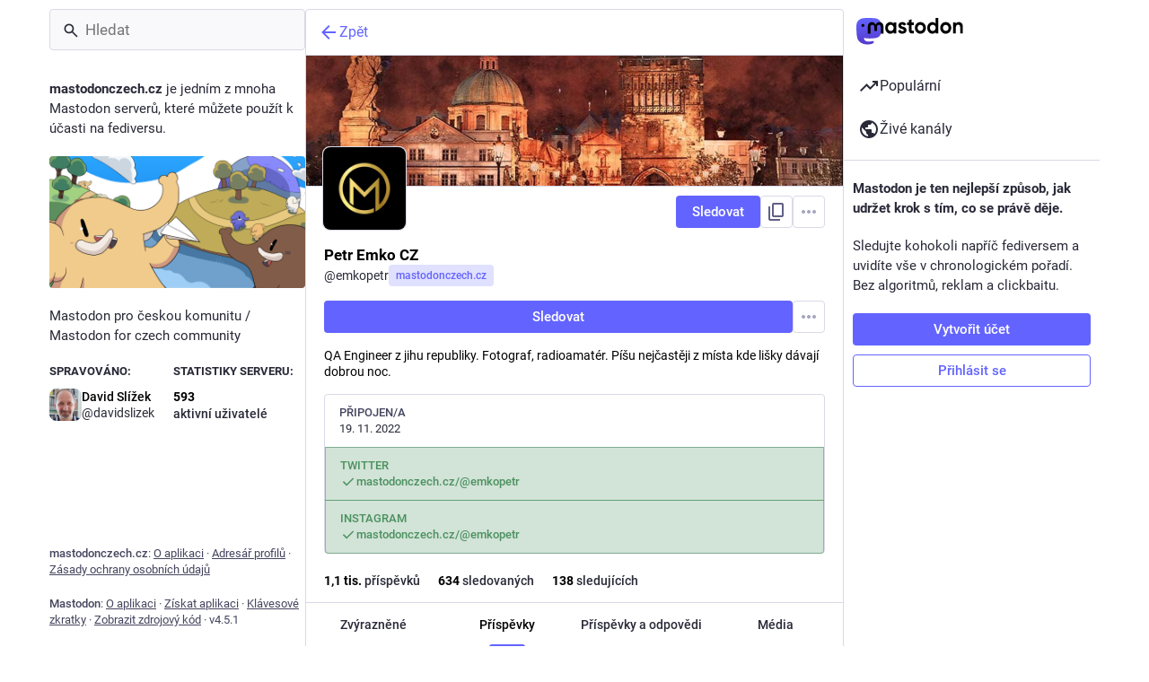

--- FILE ---
content_type: application/javascript
request_url: https://mastodonczech.cz/packs/assets/application-_yNg7Gmh.js
body_size: 35967
content:
const __vite__mapDeps=(i,m=__vite__mapDeps,d=(m.f||(m.f=["useSelectableClick-CCTYB3hu.js","index-BIOZrIGT.js","client-DZIGVCsa.js","index-BHktYmxb.js","message-CQGLPEQG.js","relative_timestamp-BknW0uz8.js","ready-DpOgoWSg.js","short_number-DTk--sdG.js","numbers-BLyy7tyF.js","index-DUY7J2K7.js","skeleton-CBMHV7xu.js","api-CGwRZZlV.js","index-DiPYjm3h.js","load_locale-B2-7PgHB.js","push_notifications-index-D1URz5MK.js"])))=>i.map(i=>d[i]);
var Tt=Object.defineProperty;var kt=(t,f,e)=>f in t?Tt(t,f,{enumerable:!0,configurable:!0,writable:!0,value:e}):t[f]=e;var x=(t,f,e)=>kt(t,typeof f!="symbol"?f+"":f,e);import{g as At,r as E,v as Ot,s as Nt,d as _e,u as ot,a as te,i as at,b as F,m as G,c as It,e as Pt,o as ne,t as Ft,l as Te,f as Rt,h as ke,j as Gt}from"../index-BIOZrIGT.js";import{i as Ce,a as it,l as Dt}from"../load_locale-B2-7PgHB.js";import{j as n,_ as Y,c as Bt}from"../client-DZIGVCsa.js";import{u as be,a as I,g as Ht,f as qt,A as fe,D as ct,L as Ut,O as dt,I as $t,S as Kt,r as zt,b as Vt,V as Wt,c as Ae,d as Zt,e as Oe,h as ut,i as Qt,j as xe,k as lt,l as Yt,m as Jt,n as Xt,o as en,p as tn,q as nn,w as rn,s as sn,t as on,v as an,x as cn,y as dn,z as un,B as ln,C as mn,E as _n,F as fn,G as pn,H as hn,J as gn,K as yn,M as vn,N as wn,P as D,Q as Cn,R as bn,T as xn,U as Sn,W as jn,X as En,Y as mt,Z as Ln,_ as Mn,$ as Tn}from"../useSelectableClick-CCTYB3hu.js";import{H as _t}from"../Helmet-BGCXmFVq.js";import{c as kn}from"../streaming-DV9vATDv.js";import{M as A}from"../message-CQGLPEQG.js";import{c as ft}from"../index-BHktYmxb.js";import{I as An}from"../onboarding-DpDkSmKP.js";import{B as pt,A as On,L as Nn,M as In}from"../modal_container-B2xgpH8w.js";import{D as ht,L as pe,B as gt,F as yt,a as vt,H as he,C as Pn,P as Ne,N as wt,b as Ct,c as bt,d as Fn,G as Rn,K as Gn,A as Dn,e as Bn,T as Hn,f as re,g as qn,h as Ie,i as Un,j as $n,k as Kn,l as zn,O as Vn,m as Wn,E as Zn,S as Qn,n as se,o as Yn,p as Jn,q as Xn,r as er,s as Pe,R as Fe,t as Re,Q as tr,u as nr,v as rr,w as sr,x as or,M as ar,y as ir}from"../status_quoted-BH4Dh27s.js";import{L as Se,S as ge,u as je,P as oe,a as cr,R as Ee,w as dr,b as N}from"../short_number-DTk--sdG.js";import{u as ur,A as lr,a as mr}from"../familiar_followers-BHfWMrKZ.js";import{A as _r}from"../avatar_group-CDX_Md3k.js";import{F as fr,a as pr}from"../counters-B8SmA2By.js";import{F as hr}from"../follow_button-BD643Giv.js";import{u as ae}from"../useTimeout-DTphmQBa.js";import{F as gr}from"../media_modal-DRR82hTJ.js";import{B as J}from"../bundle_column_error-CMmNZL5O.js";import{N as yr}from"../navigation_bar-DmdRBLmX.js";import{s as vr}from"../scroll-BygYx8ga.js";import{C as wr,u as Cr,a as br}from"../column_header-DVF9n7wN.js";import{C as xr}from"../column-2aQxb_wK.js";import{A as Sr}from"../index-Dc3zU7mv.js";import{S as jr}from"../server_hero_image-CsOC28UD.js";import{S as B}from"../skeleton-CBMHV7xu.js";import{S as Er}from"../search-DaxPcSRh.js";import{C as Lr}from"../compose_form_container-BO4t7JLQ.js";import{L as Mr}from"../link_footer-BEhjri2u.js";import{C as Tr}from"../index-BSaz3Fa0.js";import{I as kr}from"../intl_provider-roR__l54.js";import{S as Ar}from"../scroll_context-Dbp7mrJ5.js";import{r as Or}from"../ready-DpOgoWSg.js";import{l as Nr}from"../relative_timestamp-BknW0uz8.js";import"../index-DUY7J2K7.js";import"../api-CGwRZZlV.js";import"../index-DiPYjm3h.js";import"../index-CwZ-J9Xz.js";import"../react-textarea-autosize.browser.esm-Bf24aMLT.js";import"../use-isomorphic-layout-effect.browser.esm-D89OLa4V.js";import"../embedded_status-Dvq8Y7WL.js";import"../embedded_status_content-BuJABfpO.js";import"../gif-El6eD1H5.js";import"../unfold_more-c-pVQsHd.js";import"../dropdown_selector-Twc-mae1.js";import"../info-Cty2Hhuu.js";import"../numbers-BLyy7tyF.js";import"../index-DrKqCwuu.js";import"../chevron_left-qdYzT0cW.js";import"../use-gesture-react.esm-C8TgiIze.js";import"../add-CjkgscsF.js";import"../home-fill-D6LXevZ0.js";import"../settings-DYsM5NC9.js";import"../notifications-DrT7LgxG.js";import"../notifications-BC9L1lLo.js";import"../hashtags-D0J5FF0e.js";import"../icon_with_badge-CXnwbzyr.js";import"../verified_badge-BCJ1zSTS.js";import"../check_box-DLXuBG3J.js";import"../done-BfzPPzsI.js";import"../emoji_picker_dropdown_container-DfhDL4tu.js";import"../fuzzysort-dhk9fCpm.js";import"../edit-CAvvXeyo.js";import"../bookmarks-fill-D2OXKzDK.js";import"../person_add-fill-eNTj3QP1.js";import"../person_add-D68hA1Gw.js";import"../trending_up-Dk3hw0Io.js";import"../tag-CVyGYdJ6.js";import"../list_alt-Bjhx0X5H.js";import"../lists-DBI5SdiH.js";import"../hashtag-CoEpuGpU.js";import"../index-CSRW9xAL.js";var O=typeof performance<"u"&&performance,Ge=O&&O.now?function(){return O.now()}:function(){return Date.now()};function U(t){if(!t)throw new Error("name must be non-empty")}function Ir(t,f){for(var e=0,r=t.length,_;e<r;)_=e+r>>>1,t[_].startTime<f.startTime?e=_+1:r=_;t.splice(e,0,f)}var ye,ve;if(O&&O.mark&&O.measure&&O.getEntriesByName&&O.getEntriesByType&&O.clearMarks&&O.clearMeasures)ye=function(t){U(t),O.mark("start "+t)},ve=function(t){U(t),O.mark("end "+t);var f=O.measure(t,"start "+t,"end "+t);if(f)return f;var e=O.getEntriesByName(t);return e[e.length-1]};else{var De={},Pr=[];ye=function(t){U(t);var f=Ge();De["$"+t]=f},ve=function(t){U(t);var f=Ge(),e=De["$"+t];if(!e)throw new Error("no known mark: "+t);var r={startTime:e,name:t,duration:f-e,entryType:"measure"};return Ir(Pr,r),r}}function Fr(t){Ce()&&ye(t)}function Rr(t){Ce()&&ve(t)}var z={exports:{}},V={exports:{}},W={exports:{}},Gr=W.exports,Be;function Le(){return Be||(Be=1,function(t,f){(function(e,r){t.exports=r()})(Gr,function(){function e(a){return!isNaN(parseFloat(a))&&isFinite(a)}function r(a){return a.charAt(0).toUpperCase()+a.substring(1)}function _(a){return function(){return this[a]}}var c=["isConstructor","isEval","isNative","isToplevel"],y=["columnNumber","lineNumber"],h=["fileName","functionName","source"],p=["args"],g=["evalOrigin"],s=c.concat(y,h,p,g);function d(a){if(a)for(var v=0;v<s.length;v++)a[s[v]]!==void 0&&this["set"+r(s[v])](a[s[v]])}d.prototype={getArgs:function(){return this.args},setArgs:function(a){if(Object.prototype.toString.call(a)!=="[object Array]")throw new TypeError("Args must be an Array");this.args=a},getEvalOrigin:function(){return this.evalOrigin},setEvalOrigin:function(a){if(a instanceof d)this.evalOrigin=a;else if(a instanceof Object)this.evalOrigin=new d(a);else throw new TypeError("Eval Origin must be an Object or StackFrame")},toString:function(){var a=this.getFileName()||"",v=this.getLineNumber()||"",C=this.getColumnNumber()||"",i=this.getFunctionName()||"";return this.getIsEval()?a?"[eval] ("+a+":"+v+":"+C+")":"[eval]:"+v+":"+C:i?i+" ("+a+":"+v+":"+C+")":a+":"+v+":"+C}},d.fromString=function(v){var C=v.indexOf("("),i=v.lastIndexOf(")"),m=v.substring(0,C),b=v.substring(C+1,i).split(","),w=v.substring(i+1);if(w.indexOf("@")===0)var L=/@(.+?)(?::(\d+))?(?::(\d+))?$/.exec(w,""),T=L[1],M=L[2],k=L[3];return new d({functionName:m,args:b||void 0,fileName:T,lineNumber:M||void 0,columnNumber:k||void 0})};for(var o=0;o<c.length;o++)d.prototype["get"+r(c[o])]=_(c[o]),d.prototype["set"+r(c[o])]=function(a){return function(v){this[a]=!!v}}(c[o]);for(var u=0;u<y.length;u++)d.prototype["get"+r(y[u])]=_(y[u]),d.prototype["set"+r(y[u])]=function(a){return function(v){if(!e(v))throw new TypeError(a+" must be a Number");this[a]=Number(v)}}(y[u]);for(var l=0;l<h.length;l++)d.prototype["get"+r(h[l])]=_(h[l]),d.prototype["set"+r(h[l])]=function(a){return function(v){this[a]=String(v)}}(h[l]);return d})}(W)),W.exports}var Dr=V.exports,He;function Br(){return He||(He=1,function(t,f){(function(e,r){t.exports=r(Le())})(Dr,function(r){var _=/(^|@)\S+:\d+/,c=/^\s*at .*(\S+:\d+|\(native\))/m,y=/^(eval@)?(\[native code])?$/;return{parse:function(p){if(typeof p.stacktrace<"u"||typeof p["opera#sourceloc"]<"u")return this.parseOpera(p);if(p.stack&&p.stack.match(c))return this.parseV8OrIE(p);if(p.stack)return this.parseFFOrSafari(p);throw new Error("Cannot parse given Error object")},extractLocation:function(p){if(p.indexOf(":")===-1)return[p];var g=/(.+?)(?::(\d+))?(?::(\d+))?$/,s=g.exec(p.replace(/[()]/g,""));return[s[1],s[2]||void 0,s[3]||void 0]},parseV8OrIE:function(p){var g=p.stack.split("\n").filter(function(s){return!!s.match(c)},this);return g.map(function(s){s.indexOf("(eval ")>-1&&(s=s.replace(/eval code/g,"eval").replace(/(\(eval at [^()]*)|(,.*$)/g,""));var d=s.replace(/^\s+/,"").replace(/\(eval code/g,"(").replace(/^.*?\s+/,""),o=d.match(/ (\(.+\)$)/);d=o?d.replace(o[0],""):d;var u=this.extractLocation(o?o[1]:d),l=o&&d||void 0,a=["eval","<anonymous>"].indexOf(u[0])>-1?void 0:u[0];return new r({functionName:l,fileName:a,lineNumber:u[1],columnNumber:u[2],source:s})},this)},parseFFOrSafari:function(p){var g=p.stack.split("\n").filter(function(s){return!s.match(y)},this);return g.map(function(s){if(s.indexOf(" > eval")>-1&&(s=s.replace(/ line (\d+)(?: > eval line \d+)* > eval:\d+:\d+/g,":$1")),s.indexOf("@")===-1&&s.indexOf(":")===-1)return new r({functionName:s});var d=/((.*".+"[^@]*)?[^@]*)(?:@)/,o=s.match(d),u=o&&o[1]?o[1]:void 0,l=this.extractLocation(s.replace(d,""));return new r({functionName:u,fileName:l[0],lineNumber:l[1],columnNumber:l[2],source:s})},this)},parseOpera:function(p){return!p.stacktrace||p.message.indexOf("\n")>-1&&p.message.split("\n").length>p.stacktrace.split("\n").length?this.parseOpera9(p):p.stack?this.parseOpera11(p):this.parseOpera10(p)},parseOpera9:function(p){for(var g=/Line (\d+).*script (?:in )?(\S+)/i,s=p.message.split("\n"),d=[],o=2,u=s.length;o<u;o+=2){var l=g.exec(s[o]);l&&d.push(new r({fileName:l[2],lineNumber:l[1],source:s[o]}))}return d},parseOpera10:function(p){for(var g=/Line (\d+).*script (?:in )?(\S+)(?:: In function (\S+))?$/i,s=p.stacktrace.split("\n"),d=[],o=0,u=s.length;o<u;o+=2){var l=g.exec(s[o]);l&&d.push(new r({functionName:l[3]||void 0,fileName:l[2],lineNumber:l[1],source:s[o]}))}return d},parseOpera11:function(p){var g=p.stack.split("\n").filter(function(s){return!!s.match(_)&&!s.match(/^Error created at/)},this);return g.map(function(s){var d=s.split("@"),o=this.extractLocation(d.pop()),u=d.shift()||"",l=u.replace(/<anonymous function(: (\w+))?>/,"$2").replace(/\([^)]*\)/g,"")||void 0,a;u.match(/\(([^)]*)\)/)&&(a=u.replace(/^[^(]+\(([^)]*)\)$/,"$1"));var v=a===void 0||a==="[arguments not available]"?void 0:a.split(",");return new r({functionName:l,args:v,fileName:o[0],lineNumber:o[1],columnNumber:o[2],source:s})},this)}}})}(V)),V.exports}var Z={exports:{}},Hr=Z.exports,qe;function qr(){return qe||(qe=1,function(t,f){(function(e,r){t.exports=r(Le())})(Hr,function(e){return{backtrace:function(_){var c=[],y=10;typeof _=="object"&&typeof _.maxStackSize=="number"&&(y=_.maxStackSize);for(var h=arguments.callee;h&&c.length<y&&h.arguments;){for(var p=new Array(h.arguments.length),g=0;g<p.length;++g)p[g]=h.arguments[g];/function(?:\s+([\w$]+))+\s*\(/.test(h.toString())?c.push(new e({functionName:RegExp.$1||void 0,args:p})):c.push(new e({args:p}));try{h=h.caller}catch(s){break}}return c}}})}(Z)),Z.exports}var Q={exports:{}},H={},ie={},Ue;function xt(){return Ue||(Ue=1,function(t){function f(i,m,b){if(m in i)return i[m];if(arguments.length===3)return b;throw new Error('"'+m+'" is a required argument.')}t.getArg=f;var e=/^(?:([\w+\-.]+):)?\/\/(?:(\w+:\w+)@)?([\w.]*)(?::(\d+))?(\S*)$/,r=/^data:.+\,.+$/;function _(i){var m=i.match(e);return m?{scheme:m[1],auth:m[2],host:m[3],port:m[4],path:m[5]}:null}t.urlParse=_;function c(i){var m="";return i.scheme&&(m+=i.scheme+":"),m+="//",i.auth&&(m+=i.auth+"@"),i.host&&(m+=i.host),i.port&&(m+=":"+i.port),i.path&&(m+=i.path),m}t.urlGenerate=c;function y(i){var m=i,b=_(i);if(b){if(!b.path)return i;m=b.path}for(var w=t.isAbsolute(m),L=m.split(/\/+/),T,M=0,k=L.length-1;k>=0;k--)T=L[k],T==="."?L.splice(k,1):T===".."?M++:M>0&&(T===""?(L.splice(k+1,M),M=0):(L.splice(k,2),M--));return m=L.join("/"),m===""&&(m=w?"/":"."),b?(b.path=m,c(b)):m}t.normalize=y;function h(i,m){i===""&&(i="."),m===""&&(m=".");var b=_(m),w=_(i);if(w&&(i=w.path||"/"),b&&!b.scheme)return w&&(b.scheme=w.scheme),c(b);if(b||m.match(r))return m;if(w&&!w.host&&!w.path)return w.host=m,c(w);var L=m.charAt(0)==="/"?m:y(i.replace(/\/+$/,"")+"/"+m);return w?(w.path=L,c(w)):L}t.join=h,t.isAbsolute=function(i){return i.charAt(0)==="/"||!!i.match(e)};function p(i,m){i===""&&(i="."),i=i.replace(/\/$/,"");for(var b=0;m.indexOf(i+"/")!==0;){var w=i.lastIndexOf("/");if(w<0||(i=i.slice(0,w),i.match(/^([^\/]+:\/)?\/*$/)))return m;++b}return Array(b+1).join("../")+m.substr(i.length+1)}t.relative=p;var g=function(){var i=Object.create(null);return!("__proto__"in i)}();function s(i){return i}function d(i){return u(i)?"$"+i:i}t.toSetString=g?s:d;function o(i){return u(i)?i.slice(1):i}t.fromSetString=g?s:o;function u(i){if(!i)return!1;var m=i.length;if(m<9||i.charCodeAt(m-1)!==95||i.charCodeAt(m-2)!==95||i.charCodeAt(m-3)!==111||i.charCodeAt(m-4)!==116||i.charCodeAt(m-5)!==111||i.charCodeAt(m-6)!==114||i.charCodeAt(m-7)!==112||i.charCodeAt(m-8)!==95||i.charCodeAt(m-9)!==95)return!1;for(var b=m-10;b>=0;b--)if(i.charCodeAt(b)!==36)return!1;return!0}function l(i,m,b){var w=i.source-m.source;return w!==0||(w=i.originalLine-m.originalLine,w!==0)||(w=i.originalColumn-m.originalColumn,w!==0||b)||(w=i.generatedColumn-m.generatedColumn,w!==0)||(w=i.generatedLine-m.generatedLine,w!==0)?w:i.name-m.name}t.compareByOriginalPositions=l;function a(i,m,b){var w=i.generatedLine-m.generatedLine;return w!==0||(w=i.generatedColumn-m.generatedColumn,w!==0||b)||(w=i.source-m.source,w!==0)||(w=i.originalLine-m.originalLine,w!==0)||(w=i.originalColumn-m.originalColumn,w!==0)?w:i.name-m.name}t.compareByGeneratedPositionsDeflated=a;function v(i,m){return i===m?0:i>m?1:-1}function C(i,m){var b=i.generatedLine-m.generatedLine;return b!==0||(b=i.generatedColumn-m.generatedColumn,b!==0)||(b=v(i.source,m.source),b!==0)||(b=i.originalLine-m.originalLine,b!==0)||(b=i.originalColumn-m.originalColumn,b!==0)?b:v(i.name,m.name)}t.compareByGeneratedPositionsInflated=C}(ie)),ie}var ce={},$e;function Ur(){return $e||($e=1,function(t){t.GREATEST_LOWER_BOUND=1,t.LEAST_UPPER_BOUND=2;function f(e,r,_,c,y,h){var p=Math.floor((r-e)/2)+e,g=y(_,c[p],!0);return g===0?p:g>0?r-p>1?f(p,r,_,c,y,h):h==t.LEAST_UPPER_BOUND?r<c.length?r:-1:p:p-e>1?f(e,p,_,c,y,h):h==t.LEAST_UPPER_BOUND?p:e<0?-1:e}t.search=function(r,_,c,y){if(_.length===0)return-1;var h=f(-1,_.length,r,_,c,y||t.GREATEST_LOWER_BOUND);if(h<0)return-1;for(;h-1>=0&&c(_[h],_[h-1],!0)===0;)--h;return h}}(ce)),ce}var de={},Ke;function $r(){if(Ke)return de;Ke=1;var t=xt(),f=Object.prototype.hasOwnProperty;function e(){this._array=[],this._set=Object.create(null)}return e.fromArray=function(_,c){for(var y=new e,h=0,p=_.length;h<p;h++)y.add(_[h],c);return y},e.prototype.size=function(){return Object.getOwnPropertyNames(this._set).length},e.prototype.add=function(_,c){var y=t.toSetString(_),h=f.call(this._set,y),p=this._array.length;(!h||c)&&this._array.push(_),h||(this._set[y]=p)},e.prototype.has=function(_){var c=t.toSetString(_);return f.call(this._set,c)},e.prototype.indexOf=function(_){var c=t.toSetString(_);if(f.call(this._set,c))return this._set[c];throw new Error('"'+_+'" is not in the set.')},e.prototype.at=function(_){if(_>=0&&_<this._array.length)return this._array[_];throw new Error("No element indexed by "+_)},e.prototype.toArray=function(){return this._array.slice()},de.ArraySet=e,de}var $={},K={},ze;function Kr(){if(ze)return K;ze=1;var t="ABCDEFGHIJKLMNOPQRSTUVWXYZabcdefghijklmnopqrstuvwxyz0123456789+/".split("");return K.encode=function(f){if(0<=f&&f<t.length)return t[f];throw new TypeError("Must be between 0 and 63: "+f)},K.decode=function(f){var e=65,r=90,_=97,c=122,y=48,h=57,p=43,g=47,s=26,d=52;return e<=f&&f<=r?f-e:_<=f&&f<=c?f-_+s:y<=f&&f<=h?f-y+d:f==p?62:f==g?63:-1},K}var Ve;function zr(){if(Ve)return $;Ve=1;var t=Kr(),f=5,e=1<<f,r=e-1,_=e;function c(h){return h<0?(-h<<1)+1:(h<<1)+0}function y(h){var p=(h&1)===1,g=h>>1;return p?-g:g}return $.encode=function(p){var g="",s,d=c(p);do s=d&r,d>>>=f,d>0&&(s|=_),g+=t.encode(s);while(d>0);return g},$.decode=function(p,g,s){var d=p.length,o=0,u=0,l,a;do{if(g>=d)throw new Error("Expected more digits in base 64 VLQ value.");if(a=t.decode(p.charCodeAt(g++)),a===-1)throw new Error("Invalid base64 digit: "+p.charAt(g-1));l=!!(a&_),a&=r,o=o+(a<<u),u+=f}while(l);s.value=y(o),s.rest=g},$}var ue={},We;function Vr(){if(We)return ue;We=1;function t(r,_,c){var y=r[_];r[_]=r[c],r[c]=y}function f(r,_){return Math.round(r+Math.random()*(_-r))}function e(r,_,c,y){if(c<y){var h=f(c,y),p=c-1;t(r,h,y);for(var g=r[y],s=c;s<y;s++)_(r[s],g)<=0&&(p+=1,t(r,p,s));t(r,p+1,s);var d=p+1;e(r,_,c,d-1),e(r,_,d+1,y)}}return ue.quickSort=function(r,_){e(r,_,0,r.length-1)},ue}var Ze;function Wr(){if(Ze)return H;Ze=1;var t=xt(),f=Ur(),e=$r().ArraySet,r=zr(),_=Vr().quickSort;function c(g){var s=g;return typeof g=="string"&&(s=JSON.parse(g.replace(/^\)\]\}'/,""))),s.sections!=null?new p(s):new y(s)}c.fromSourceMap=function(g){return y.fromSourceMap(g)},c.prototype._version=3,c.prototype.__generatedMappings=null,Object.defineProperty(c.prototype,"_generatedMappings",{get:function(){return this.__generatedMappings||this._parseMappings(this._mappings,this.sourceRoot),this.__generatedMappings}}),c.prototype.__originalMappings=null,Object.defineProperty(c.prototype,"_originalMappings",{get:function(){return this.__originalMappings||this._parseMappings(this._mappings,this.sourceRoot),this.__originalMappings}}),c.prototype._charIsMappingSeparator=function(s,d){var o=s.charAt(d);return o===";"||o===","},c.prototype._parseMappings=function(s,d){throw new Error("Subclasses must implement _parseMappings")},c.GENERATED_ORDER=1,c.ORIGINAL_ORDER=2,c.GREATEST_LOWER_BOUND=1,c.LEAST_UPPER_BOUND=2,c.prototype.eachMapping=function(s,d,o){var u=d||null,l=o||c.GENERATED_ORDER,a;switch(l){case c.GENERATED_ORDER:a=this._generatedMappings;break;case c.ORIGINAL_ORDER:a=this._originalMappings;break;default:throw new Error("Unknown order of iteration.")}var v=this.sourceRoot;a.map(function(C){var i=C.source===null?null:this._sources.at(C.source);return i!=null&&v!=null&&(i=t.join(v,i)),{source:i,generatedLine:C.generatedLine,generatedColumn:C.generatedColumn,originalLine:C.originalLine,originalColumn:C.originalColumn,name:C.name===null?null:this._names.at(C.name)}},this).forEach(s,u)},c.prototype.allGeneratedPositionsFor=function(s){var d=t.getArg(s,"line"),o={source:t.getArg(s,"source"),originalLine:d,originalColumn:t.getArg(s,"column",0)};if(this.sourceRoot!=null&&(o.source=t.relative(this.sourceRoot,o.source)),!this._sources.has(o.source))return[];o.source=this._sources.indexOf(o.source);var u=[],l=this._findMapping(o,this._originalMappings,"originalLine","originalColumn",t.compareByOriginalPositions,f.LEAST_UPPER_BOUND);if(l>=0){var a=this._originalMappings[l];if(s.column===void 0)for(var v=a.originalLine;a&&a.originalLine===v;)u.push({line:t.getArg(a,"generatedLine",null),column:t.getArg(a,"generatedColumn",null),lastColumn:t.getArg(a,"lastGeneratedColumn",null)}),a=this._originalMappings[++l];else for(var C=a.originalColumn;a&&a.originalLine===d&&a.originalColumn==C;)u.push({line:t.getArg(a,"generatedLine",null),column:t.getArg(a,"generatedColumn",null),lastColumn:t.getArg(a,"lastGeneratedColumn",null)}),a=this._originalMappings[++l]}return u},H.SourceMapConsumer=c;function y(g){var s=g;typeof g=="string"&&(s=JSON.parse(g.replace(/^\)\]\}'/,"")));var d=t.getArg(s,"version"),o=t.getArg(s,"sources"),u=t.getArg(s,"names",[]),l=t.getArg(s,"sourceRoot",null),a=t.getArg(s,"sourcesContent",null),v=t.getArg(s,"mappings"),C=t.getArg(s,"file",null);if(d!=this._version)throw new Error("Unsupported version: "+d);o=o.map(String).map(t.normalize).map(function(i){return l&&t.isAbsolute(l)&&t.isAbsolute(i)?t.relative(l,i):i}),this._names=e.fromArray(u.map(String),!0),this._sources=e.fromArray(o,!0),this.sourceRoot=l,this.sourcesContent=a,this._mappings=v,this.file=C}y.prototype=Object.create(c.prototype),y.prototype.consumer=c,y.fromSourceMap=function(s){var d=Object.create(y.prototype),o=d._names=e.fromArray(s._names.toArray(),!0),u=d._sources=e.fromArray(s._sources.toArray(),!0);d.sourceRoot=s._sourceRoot,d.sourcesContent=s._generateSourcesContent(d._sources.toArray(),d.sourceRoot),d.file=s._file;for(var l=s._mappings.toArray().slice(),a=d.__generatedMappings=[],v=d.__originalMappings=[],C=0,i=l.length;C<i;C++){var m=l[C],b=new h;b.generatedLine=m.generatedLine,b.generatedColumn=m.generatedColumn,m.source&&(b.source=u.indexOf(m.source),b.originalLine=m.originalLine,b.originalColumn=m.originalColumn,m.name&&(b.name=o.indexOf(m.name)),v.push(b)),a.push(b)}return _(d.__originalMappings,t.compareByOriginalPositions),d},y.prototype._version=3,Object.defineProperty(y.prototype,"sources",{get:function(){return this._sources.toArray().map(function(g){return this.sourceRoot!=null?t.join(this.sourceRoot,g):g},this)}});function h(){this.generatedLine=0,this.generatedColumn=0,this.source=null,this.originalLine=null,this.originalColumn=null,this.name=null}y.prototype._parseMappings=function(s,d){for(var o=1,u=0,l=0,a=0,v=0,C=0,i=s.length,m=0,b={},w={},L=[],T=[],M,k,j,R,Me;m<i;)if(s.charAt(m)===";")o++,m++,u=0;else if(s.charAt(m)===",")m++;else{for(M=new h,M.generatedLine=o,R=m;R<i&&!this._charIsMappingSeparator(s,R);R++);if(k=s.slice(m,R),j=b[k],j)m+=k.length;else{for(j=[];m<R;)r.decode(s,m,w),Me=w.value,m=w.rest,j.push(Me);if(j.length===2)throw new Error("Found a source, but no line and column");if(j.length===3)throw new Error("Found a source and line, but no column");b[k]=j}M.generatedColumn=u+j[0],u=M.generatedColumn,j.length>1&&(M.source=v+j[1],v+=j[1],M.originalLine=l+j[2],l=M.originalLine,M.originalLine+=1,M.originalColumn=a+j[3],a=M.originalColumn,j.length>4&&(M.name=C+j[4],C+=j[4])),T.push(M),typeof M.originalLine=="number"&&L.push(M)}_(T,t.compareByGeneratedPositionsDeflated),this.__generatedMappings=T,_(L,t.compareByOriginalPositions),this.__originalMappings=L},y.prototype._findMapping=function(s,d,o,u,l,a){if(s[o]<=0)throw new TypeError("Line must be greater than or equal to 1, got "+s[o]);if(s[u]<0)throw new TypeError("Column must be greater than or equal to 0, got "+s[u]);return f.search(s,d,l,a)},y.prototype.computeColumnSpans=function(){for(var s=0;s<this._generatedMappings.length;++s){var d=this._generatedMappings[s];if(s+1<this._generatedMappings.length){var o=this._generatedMappings[s+1];if(d.generatedLine===o.generatedLine){d.lastGeneratedColumn=o.generatedColumn-1;continue}}d.lastGeneratedColumn=1/0}},y.prototype.originalPositionFor=function(s){var d={generatedLine:t.getArg(s,"line"),generatedColumn:t.getArg(s,"column")},o=this._findMapping(d,this._generatedMappings,"generatedLine","generatedColumn",t.compareByGeneratedPositionsDeflated,t.getArg(s,"bias",c.GREATEST_LOWER_BOUND));if(o>=0){var u=this._generatedMappings[o];if(u.generatedLine===d.generatedLine){var l=t.getArg(u,"source",null);l!==null&&(l=this._sources.at(l),this.sourceRoot!=null&&(l=t.join(this.sourceRoot,l)));var a=t.getArg(u,"name",null);return a!==null&&(a=this._names.at(a)),{source:l,line:t.getArg(u,"originalLine",null),column:t.getArg(u,"originalColumn",null),name:a}}}return{source:null,line:null,column:null,name:null}},y.prototype.hasContentsOfAllSources=function(){return this.sourcesContent?this.sourcesContent.length>=this._sources.size()&&!this.sourcesContent.some(function(s){return s==null}):!1},y.prototype.sourceContentFor=function(s,d){if(!this.sourcesContent)return null;if(this.sourceRoot!=null&&(s=t.relative(this.sourceRoot,s)),this._sources.has(s))return this.sourcesContent[this._sources.indexOf(s)];var o;if(this.sourceRoot!=null&&(o=t.urlParse(this.sourceRoot))){var u=s.replace(/^file:\/\//,"");if(o.scheme=="file"&&this._sources.has(u))return this.sourcesContent[this._sources.indexOf(u)];if((!o.path||o.path=="/")&&this._sources.has("/"+s))return this.sourcesContent[this._sources.indexOf("/"+s)]}if(d)return null;throw new Error('"'+s+'" is not in the SourceMap.')},y.prototype.generatedPositionFor=function(s){var d=t.getArg(s,"source");if(this.sourceRoot!=null&&(d=t.relative(this.sourceRoot,d)),!this._sources.has(d))return{line:null,column:null,lastColumn:null};d=this._sources.indexOf(d);var o={source:d,originalLine:t.getArg(s,"line"),originalColumn:t.getArg(s,"column")},u=this._findMapping(o,this._originalMappings,"originalLine","originalColumn",t.compareByOriginalPositions,t.getArg(s,"bias",c.GREATEST_LOWER_BOUND));if(u>=0){var l=this._originalMappings[u];if(l.source===o.source)return{line:t.getArg(l,"generatedLine",null),column:t.getArg(l,"generatedColumn",null),lastColumn:t.getArg(l,"lastGeneratedColumn",null)}}return{line:null,column:null,lastColumn:null}},H.BasicSourceMapConsumer=y;function p(g){var s=g;typeof g=="string"&&(s=JSON.parse(g.replace(/^\)\]\}'/,"")));var d=t.getArg(s,"version"),o=t.getArg(s,"sections");if(d!=this._version)throw new Error("Unsupported version: "+d);this._sources=new e,this._names=new e;var u={line:-1,column:0};this._sections=o.map(function(l){if(l.url)throw new Error("Support for url field in sections not implemented.");var a=t.getArg(l,"offset"),v=t.getArg(a,"line"),C=t.getArg(a,"column");if(v<u.line||v===u.line&&C<u.column)throw new Error("Section offsets must be ordered and non-overlapping.");return u=a,{generatedOffset:{generatedLine:v+1,generatedColumn:C+1},consumer:new c(t.getArg(l,"map"))}})}return p.prototype=Object.create(c.prototype),p.prototype.constructor=c,p.prototype._version=3,Object.defineProperty(p.prototype,"sources",{get:function(){for(var g=[],s=0;s<this._sections.length;s++)for(var d=0;d<this._sections[s].consumer.sources.length;d++)g.push(this._sections[s].consumer.sources[d]);return g}}),p.prototype.originalPositionFor=function(s){var d={generatedLine:t.getArg(s,"line"),generatedColumn:t.getArg(s,"column")},o=f.search(d,this._sections,function(l,a){var v=l.generatedLine-a.generatedOffset.generatedLine;return v||l.generatedColumn-a.generatedOffset.generatedColumn}),u=this._sections[o];return u?u.consumer.originalPositionFor({line:d.generatedLine-(u.generatedOffset.generatedLine-1),column:d.generatedColumn-(u.generatedOffset.generatedLine===d.generatedLine?u.generatedOffset.generatedColumn-1:0),bias:s.bias}):{source:null,line:null,column:null,name:null}},p.prototype.hasContentsOfAllSources=function(){return this._sections.every(function(s){return s.consumer.hasContentsOfAllSources()})},p.prototype.sourceContentFor=function(s,d){for(var o=0;o<this._sections.length;o++){var u=this._sections[o],l=u.consumer.sourceContentFor(s,!0);if(l)return l}if(d)return null;throw new Error('"'+s+'" is not in the SourceMap.')},p.prototype.generatedPositionFor=function(s){for(var d=0;d<this._sections.length;d++){var o=this._sections[d];if(o.consumer.sources.indexOf(t.getArg(s,"source"))!==-1){var u=o.consumer.generatedPositionFor(s);if(u){var l={line:u.line+(o.generatedOffset.generatedLine-1),column:u.column+(o.generatedOffset.generatedLine===u.line?o.generatedOffset.generatedColumn-1:0)};return l}}}return{line:null,column:null}},p.prototype._parseMappings=function(s,d){this.__generatedMappings=[],this.__originalMappings=[];for(var o=0;o<this._sections.length;o++)for(var u=this._sections[o],l=u.consumer._generatedMappings,a=0;a<l.length;a++){var v=l[a],C=u.consumer._sources.at(v.source);u.consumer.sourceRoot!==null&&(C=t.join(u.consumer.sourceRoot,C)),this._sources.add(C),C=this._sources.indexOf(C);var i=u.consumer._names.at(v.name);this._names.add(i),i=this._names.indexOf(i);var m={source:C,generatedLine:v.generatedLine+(u.generatedOffset.generatedLine-1),generatedColumn:v.generatedColumn+(u.generatedOffset.generatedLine===v.generatedLine?u.generatedOffset.generatedColumn-1:0),originalLine:v.originalLine,originalColumn:v.originalColumn,name:i};this.__generatedMappings.push(m),typeof m.originalLine=="number"&&this.__originalMappings.push(m)}_(this.__generatedMappings,t.compareByGeneratedPositionsDeflated),_(this.__originalMappings,t.compareByOriginalPositions)},H.IndexedSourceMapConsumer=p,H}var Zr=Q.exports,Qe;function Qr(){return Qe||(Qe=1,function(t,f){(function(e,r){t.exports=r(Wr(),Le())})(Zr,function(e,r){function _(o){return new Promise(function(u,l){var a=new XMLHttpRequest;a.open("get",o),a.onerror=l,a.onreadystatechange=function(){a.readyState===4&&(a.status>=200&&a.status<300||o.substr(0,7)==="file://"&&a.responseText?u(a.responseText):l(new Error("HTTP status: "+a.status+" retrieving "+o)))},a.send()})}function c(o){if(typeof window<"u"&&window.atob)return window.atob(o);throw new Error("You must supply a polyfill for window.atob in this environment")}function y(o){if(typeof JSON<"u"&&JSON.parse)return JSON.parse(o);throw new Error("You must supply a polyfill for JSON.parse in this environment")}function h(o,u){for(var l=[/['"]?([$_A-Za-z][$_A-Za-z0-9]*)['"]?\s*[:=]\s*function\b/,/function\s+([^('"`]*?)\s*\(([^)]*)\)/,/['"]?([$_A-Za-z][$_A-Za-z0-9]*)['"]?\s*[:=]\s*(?:eval|new Function)\b/,/\b(?!(?:if|for|switch|while|with|catch)\b)(?:(?:static)\s+)?(\S+)\s*\(.*?\)\s*\{/,/['"]?([$_A-Za-z][$_A-Za-z0-9]*)['"]?\s*[:=]\s*\(.*?\)\s*=>/],a=o.split("\n"),v="",C=Math.min(u,20),i=0;i<C;++i){var m=a[u-i-1],b=m.indexOf("//");if(b>=0&&(m=m.substr(0,b)),m){v=m+v;for(var w=l.length,L=0;L<w;L++){var T=l[L].exec(v);if(T&&T[1])return T[1]}}}}function p(){if(typeof Object.defineProperty!="function"||typeof Object.create!="function")throw new Error("Unable to consume source maps in older browsers")}function g(o){if(typeof o!="object")throw new TypeError("Given StackFrame is not an object");if(typeof o.fileName!="string")throw new TypeError("Given file name is not a String");if(typeof o.lineNumber!="number"||o.lineNumber%1!==0||o.lineNumber<1)throw new TypeError("Given line number must be a positive integer");if(typeof o.columnNumber!="number"||o.columnNumber%1!==0||o.columnNumber<0)throw new TypeError("Given column number must be a non-negative integer");return!0}function s(o){for(var u=/\/\/[#@] ?sourceMappingURL=([^\s'"]+)\s*$/mg,l,a;a=u.exec(o);)l=a[1];if(l)return l;throw new Error("sourceMappingURL not found")}function d(o,u,l){return new Promise(function(a,v){var C=u.originalPositionFor({line:o.lineNumber,column:o.columnNumber});if(C.source){var i=u.sourceContentFor(C.source);i&&(l[C.source]=i),a(new r({functionName:C.name||o.functionName,args:o.args,fileName:C.source,lineNumber:C.line,columnNumber:C.column}))}else v(new Error("Could not get original source for given stackframe and source map"))})}return function o(u){if(!(this instanceof o))return new o(u);u=u||{},this.sourceCache=u.sourceCache||{},this.sourceMapConsumerCache=u.sourceMapConsumerCache||{},this.ajax=u.ajax||_,this._atob=u.atob||c,this._get=function(a){return new Promise((function(v,C){var i=a.substr(0,5)==="data:";if(this.sourceCache[a])v(this.sourceCache[a]);else if(u.offline&&!i)C(new Error("Cannot make network requests in offline mode"));else if(i){var m=/^data:application\/json;([\w=:"-]+;)*base64,/,b=a.match(m);if(b){var w=b[0].length,L=a.substr(w),T=this._atob(L);this.sourceCache[a]=T,v(T)}else C(new Error("The encoding of the inline sourcemap is not supported"))}else{var M=this.ajax(a,{method:"get"});this.sourceCache[a]=M,M.then(v,C)}}).bind(this))},this._getSourceMapConsumer=function(a,v){return new Promise((function(C){if(this.sourceMapConsumerCache[a])C(this.sourceMapConsumerCache[a]);else{var i=new Promise((function(m,b){return this._get(a).then(function(w){typeof w=="string"&&(w=y(w.replace(/^\)\]\}'/,""))),typeof w.sourceRoot>"u"&&(w.sourceRoot=v),m(new e.SourceMapConsumer(w))}).catch(b)}).bind(this));this.sourceMapConsumerCache[a]=i,C(i)}}).bind(this))},this.pinpoint=function(a){return new Promise((function(v,C){this.getMappedLocation(a).then((function(i){function m(){v(i)}this.findFunctionName(i).then(v,m).catch(m)}).bind(this),C)}).bind(this))},this.findFunctionName=function(a){return new Promise((function(v,C){g(a),this._get(a.fileName).then(function(m){var b=a.lineNumber,w=a.columnNumber,L=h(m,b);v(L?new r({functionName:L,args:a.args,fileName:a.fileName,lineNumber:b,columnNumber:w}):a)},C).catch(C)}).bind(this))},this.getMappedLocation=function(a){return new Promise((function(v,C){p(),g(a);var i=this.sourceCache,m=a.fileName;this._get(m).then((function(b){var w=s(b),L=w.substr(0,5)==="data:",T=m.substring(0,m.lastIndexOf("/")+1);return w[0]!=="/"&&!L&&!/^https?:\/\/|^\/\//i.test(w)&&(w=T+w),this._getSourceMapConsumer(w,T).then(function(M){return d(a,M,i).then(v).catch(function(){v(a)})})}).bind(this),C).catch(C)}).bind(this))}}})}(Q)),Q.exports}var Yr=z.exports,Ye;function Jr(){return Ye||(Ye=1,function(t,f){(function(e,r){t.exports=r(Br(),qr(),Qr())})(Yr,function(r,_,c){var y={filter:function(d){return(d.functionName||"").indexOf("StackTrace$$")===-1&&(d.functionName||"").indexOf("ErrorStackParser$$")===-1&&(d.functionName||"").indexOf("StackTraceGPS$$")===-1&&(d.functionName||"").indexOf("StackGenerator$$")===-1},sourceCache:{}},h=function(){try{throw new Error}catch(o){return o}};function p(d,o){var u={};return[d,o].forEach(function(l){for(var a in l)Object.prototype.hasOwnProperty.call(l,a)&&(u[a]=l[a]);return u}),u}function g(d){return d.stack||d["opera#sourceloc"]}function s(d,o){return typeof o=="function"?d.filter(o):d}return{get:function(o){var u=h();return g(u)?this.fromError(u,o):this.generateArtificially(o)},getSync:function(o){o=p(y,o);var u=h(),l=g(u)?r.parse(u):_.backtrace(o);return s(l,o.filter)},fromError:function(o,u){u=p(y,u);var l=new c(u);return new Promise((function(a){var v=s(r.parse(o),u.filter);a(Promise.all(v.map(function(C){return new Promise(function(i){function m(){i(C)}l.pinpoint(C).then(i,m).catch(m)})})))}).bind(this))},generateArtificially:function(o){o=p(y,o);var u=_.backtrace(o);return typeof o.filter=="function"&&(u=u.filter(o.filter)),Promise.resolve(u)},instrument:function(o,u,l,a){if(typeof o!="function")throw new Error("Cannot instrument non-function object");if(typeof o.__stacktraceOriginalFn=="function")return o;var v=(function(){try{return this.get().then(u,l).catch(l),o.apply(a||this,arguments)}catch(i){throw g(i)&&this.fromError(i).then(u,l).catch(l),i}}).bind(this);return v.__stacktraceOriginalFn=o,v},deinstrument:function(o){if(typeof o!="function")throw new Error("Cannot de-instrument non-function object");return typeof o.__stacktraceOriginalFn=="function"?o.__stacktraceOriginalFn:o},report:function(o,u,l,a){return new Promise(function(v,C){var i=new XMLHttpRequest;if(i.onerror=C,i.onreadystatechange=function(){i.readyState===4&&(i.status>=200&&i.status<400?v(i.responseText):C(new Error("POST to "+u+" failed with status: "+i.status)))},i.open("post",u),i.setRequestHeader("Content-Type","application/json"),a&&typeof a.headers=="object"){var m=a.headers;for(var b in m)Object.prototype.hasOwnProperty.call(m,b)&&i.setRequestHeader(b,m[b])}var w={stack:o};l!=null&&(w.message=l),i.send(JSON.stringify(w))})}}})}(z)),z.exports}var Xr=Jr();const St=At(Xr);class es extends E.PureComponent{constructor(){super(...arguments);x(this,"state",{hasError:!1,errorMessage:void 0,stackTrace:void 0,mappedStackTrace:void 0,componentStack:void 0});x(this,"handleCopyStackTrace",()=>{const{errorMessage:e,stackTrace:r,mappedStackTrace:_}=this.state,c=document.createElement("textarea");let y=[e,r];_&&y.push(_),c.textContent=y.join("\n\n\n"),c.style.position="fixed",document.body.appendChild(c);try{c.select(),document.execCommand("copy")}catch(h){}finally{document.body.removeChild(c)}this.setState({copied:!0}),setTimeout(()=>this.setState({copied:!1}),700)})}componentDidCatch(e,r){this.setState({hasError:!0,errorMessage:e.toString(),stackTrace:e.stack,componentStack:r&&r.componentStack,mappedStackTrace:void 0}),St.fromError(e).then(_=>{this.setState({mappedStackTrace:_.map(c=>c.toString()).join("\n")})}).catch(()=>{this.setState({mappedStackTrace:void 0})})}render(){const{hasError:e,copied:r,errorMessage:_}=this.state;if(!e)return this.props.children;const c=_&&_.includes("NotFoundError");return n.jsxs("div",{className:"error-boundary",children:[n.jsxs("div",{children:[n.jsx("p",{className:"error-boundary__error",children:c?n.jsx(A,{id:"error.unexpected_crash.explanation_addons",defaultMessage:"This page could not be displayed correctly. This error is likely caused by a browser add-on or automatic translation tools."}):n.jsx(A,{id:"error.unexpected_crash.explanation",defaultMessage:"Due to a bug in our code or a browser compatibility issue, this page could not be displayed correctly."})}),n.jsx("p",{children:c?n.jsx(A,{id:"error.unexpected_crash.next_steps_addons",defaultMessage:"Try disabling them and refreshing the page. If that does not help, you may still be able to use Mastodon through a different browser or native app."}):n.jsx(A,{id:"error.unexpected_crash.next_steps",defaultMessage:"Try refreshing the page. If that does not help, you may still be able to use Mastodon through a different browser or native app."})}),n.jsxs("p",{className:"error-boundary__footer",children:["Mastodon v",Ot," · ",n.jsx("a",{href:Nt,rel:"noopener",target:"_blank",children:n.jsx(A,{id:"errors.unexpected_crash.report_issue",defaultMessage:"Report issue"})})," · ",n.jsx("button",{onClick:this.handleCopyStackTrace,className:r?"copied":"",children:n.jsx(A,{id:"errors.unexpected_crash.copy_stacktrace",defaultMessage:"Copy stacktrace to clipboard"})})]})]}),n.jsx(_t,{children:n.jsx("meta",{name:"robots",content:"noindex"})})]})}}const jt=E.forwardRef(({accountId:t},f)=>{const e=be(),r=I(l=>t?l.accounts.get(t):void 0),_=r==null?void 0:r.suspended,c=I(l=>t?Ht(l,t):void 0),y=!!(_||c),h=I(l=>l.relationships.getIn([t,"note"]));E.useEffect(()=>{t&&!r&&e(qt(t))},[e,t,r]);const{familiarFollowers:p}=ur({accountId:t}),g=I(l=>t?l.relationships.get(t):void 0),s=(g==null?void 0:g.followed_by)&&g.following,d=g==null?void 0:g.followed_by,o=!!g,u=p.length>0&&o&&!s&&!d;return n.jsx("div",{ref:f,id:"hover-card",role:"tooltip",className:ft("hover-card dropdown-animation",{"hover-card--loading":!r}),children:r?n.jsxs(n.Fragment,{children:[n.jsxs(Se,{to:"/@".concat(r.acct),className:"hover-card__name",children:[n.jsx(fe,{account:y?void 0:r,size:46}),n.jsx(ct,{account:r,localDomain:_e})]}),y?n.jsx("div",{className:"hover-card__limited-account-note",children:_?n.jsx(A,{id:"empty_column.account_suspended",defaultMessage:"Account suspended"}):n.jsx(A,{id:"limited_account_hint.title",defaultMessage:"This profile has been hidden by the moderators of {domain}.",values:{domain:_e}})}):n.jsxs(n.Fragment,{children:[n.jsxs("div",{className:"hover-card__text-row",children:[n.jsx(lr,{accountId:r.id,className:"hover-card__bio"}),n.jsx("div",{className:"account-fields",children:n.jsx(mr,{fields:r.fields.take(2),emojis:r.emojis})}),h&&h.length>0&&n.jsxs("dl",{className:"hover-card__note",children:[n.jsx("dt",{className:"hover-card__note-label",children:n.jsx(A,{id:"account.account_note_header",defaultMessage:"Personal note"})}),n.jsx("dd",{children:h})]})]}),n.jsxs("div",{className:"hover-card__numbers",children:[n.jsx(ge,{value:r.followers_count,renderer:fr}),u&&n.jsxs(n.Fragment,{children:["·",n.jsxs("div",{className:"hover-card__familiar-followers",children:[n.jsx(ge,{value:p.length,renderer:pr}),n.jsx(_r,{compact:!0,children:p.slice(0,3).map(l=>n.jsx(fe,{account:l,size:22},l.id))})]})]}),(s||d)&&n.jsxs(n.Fragment,{children:["·",s?n.jsx(A,{id:"account.mutual",defaultMessage:"You follow each other"}):n.jsx(A,{id:"account.follows_you",defaultMessage:"Follows you"})]})]}),n.jsx(hr,{accountId:t})]})]}):n.jsx(Ut,{})})});jt.displayName="HoverCardAccount";const ts=[-12,4],Je=750,ns=150,rs={strategy:"fixed"},ss=t=>t.matches("[data-hover-card-account]"),os=()=>{const[t,f]=E.useState(!1),[e,r]=E.useState(),[_,c]=E.useState(null),y=E.useRef(null),[h,p]=ae(),[g,s,d]=ae(),[o]=ae(),u=je(),l=E.useCallback(()=>{s(),p(),f(!1),c(null)},[s,p,f,c]);return E.useEffect(()=>{l()},[l,u]),E.useEffect(()=>{let a=!1,v=null,C=null;const i=k=>{var j;k.setAttribute("aria-describedby","hover-card"),f(!0),c(k),r((j=k.getAttribute("data-hover-card-account"))!=null?j:void 0)},m=()=>{v==null||v.removeAttribute("aria-describedby"),v=null,f(!1),c(null),r(void 0)},b=k=>{const{target:j}=k;if(!(j instanceof HTMLElement)){m();return}!a&&ss(j)&&(p(),v==null||v.removeAttribute("aria-describedby"),v=j,C=j.getAttribute("title"),j.removeAttribute("title"),g(()=>{i(j)},Je)),!a&&(j===v||j===y.current)&&p()},w=k=>{const{target:j}=k;v&&(C&&j instanceof HTMLElement&&j===v&&j.setAttribute("title",C),(j===v||j===y.current)&&(s(),h(()=>{m()},ns)))},L=()=>{a=!1},T=()=>{a=!0,s(),o(L,100)},M=()=>{d(Je)};return document.body.addEventListener("mouseenter",b,{passive:!0,capture:!0}),document.body.addEventListener("mousemove",M,{passive:!0,capture:!1}),document.body.addEventListener("mouseleave",w,{passive:!0,capture:!0}),document.addEventListener("scroll",T,{passive:!0,capture:!0}),()=>{document.body.removeEventListener("mouseenter",b),document.body.removeEventListener("mousemove",M),document.body.removeEventListener("mouseleave",w),document.removeEventListener("scroll",T)}},[g,h,o,s,p,d,f,r,c]),n.jsx(dt,{rootClose:!0,onHide:l,show:t,target:_,placement:"bottom-start",flip:!0,offset:ts,popperConfig:rs,children:({props:a})=>n.jsx("div",{...a,className:"hover-card-controller",children:n.jsx(jt,{accountId:e,ref:y})})})},as=te({close:{id:"lightbox.close",defaultMessage:"Close"}}),is=({accountId:t,statusId:f,onClose:e})=>{const r=I(c=>c.accounts.get(t)),_=ot();return r?n.jsxs("div",{className:"picture-in-picture__header",children:[n.jsxs(Se,{to:"/@".concat(r.get("acct"),"/").concat(f),className:"picture-in-picture__header__account",children:[n.jsx(fe,{account:r,size:36}),n.jsx(ct,{account:r})]}),n.jsx($t,{icon:"times",iconComponent:Kt,onClick:e,title:_.formatMessage(as.close)})]}):null},cs=()=>{const t=be(),f=E.useCallback(()=>{t(zt())},[t]),e=I(a=>a.picture_in_picture);if(e.type===null)return null;const{type:r,src:_,currentTime:c,accountId:y,statusId:h,volume:p,muted:g,poster:s,backgroundColor:d,foregroundColor:o,accentColor:u}=e;if(!_)return null;let l;switch(r){case"video":l=n.jsx(Wt,{src:_,startTime:c,startVolume:p,startMuted:g,startPlaying:!0,alwaysVisible:!0});break;case"audio":l=n.jsx(Vt,{src:_,startTime:c,startVolume:p,startMuted:g,startPlaying:!0,poster:s,backgroundColor:d,foregroundColor:o,accentColor:u})}return n.jsxs("div",{className:"picture-in-picture",children:[n.jsx(is,{accountId:y,statusId:h,onClose:f}),l,n.jsx(gr,{statusId:h,onClose:f})]})},ds=({active:t,onClose:f})=>{const e=E.useCallback(c=>{t&&c.key==="Escape"&&(c.preventDefault(),c.stopPropagation(),f())},[t,f]);E.useEffect(()=>(window.addEventListener("keyup",e,!1),()=>{window.removeEventListener("keyup",e)}),[e]);const r=Ae({from:{opacity:0},to:{opacity:1},reverse:!t}),_=Ae({from:{transform:"scale(0.95)"},to:{transform:"scale(1)"},reverse:!t,config:Zt.wobbly});return n.jsx(Oe.div,{className:"upload-area",style:{...r,visibility:t?"visible":"hidden"},children:n.jsxs("div",{className:"upload-area__drop",children:[n.jsx(Oe.div,{className:"upload-area__background",style:_}),n.jsx("div",{className:"upload-area__content",children:n.jsx(A,{id:"upload_area.title",defaultMessage:"Drag & drop to upload"})})]})})},le=te({browseHashtag:{id:"hashtag.browse",defaultMessage:"Browse posts in #{hashtag}"},browseHashtagFromAccount:{id:"hashtag.browse_from_account",defaultMessage:"Browse posts from @{name} in #{hashtag}"},muteHashtag:{id:"hashtag.mute",defaultMessage:"Mute #{hashtag}"}}),us=[5,5],ls={strategy:"fixed"},ms=t=>t?t.matches("[data-menu-hashtag]"):!1,_s=()=>{const t=ot(),{signedIn:f}=ut(),[e,r]=E.useState(!1),[{accountId:_,hashtag:c},y]=E.useState({}),h=E.useRef(null),p=je(),g=I(o=>_?o.accounts.get(_):void 0);E.useEffect(()=>{r(!1),h.current=null},[r,p]),E.useEffect(()=>{const o=u=>{const l=u.target.closest("a");if(u.button!==0||u.ctrlKey||u.metaKey||!ms(l))return;const a=l.text.replace(/^#/,""),v=l.getAttribute("data-menu-hashtag");!a||!v||(u.preventDefault(),u.stopPropagation(),h.current=l,r(!0),y({hashtag:a,accountId:v}))};return document.addEventListener("click",o,{capture:!0}),()=>{document.removeEventListener("click",o)}},[y,r]);const s=E.useCallback(()=>{r(!1),h.current=null},[r]),d=E.useMemo(()=>{const o=[{text:t.formatMessage(le.browseHashtag,{hashtag:c}),to:"/tags/".concat(c)},{text:t.formatMessage(le.browseHashtagFromAccount,{hashtag:c,name:g==null?void 0:g.username}),to:"/@".concat(g==null?void 0:g.acct,"/tagged/").concat(c)}];return f&&o.push(null,{text:t.formatMessage(le.muteHashtag,{hashtag:c}),href:"/filters",dangerous:!0}),o},[t,c,g,f]);return e?n.jsx(dt,{show:e,offset:us,placement:"bottom",flip:!0,target:h,popperConfig:ls,children:({props:o,arrowProps:u,placement:l})=>n.jsx("div",{...o,children:n.jsxs("div",{className:"dropdown-animation dropdown-menu ".concat(l),children:[n.jsx("div",{className:"dropdown-menu__arrow ".concat(l),...u}),n.jsx(Qt,{items:d,onClose:s,openedViaKeyboard:!1})]})})}):null},Et=t=>n.jsxs(xr,{children:[n.jsx(wr,{...t}),n.jsx("div",{className:"scrollable"})]}),fs=()=>{const t=I(f=>f.meta.get("layout"));return{singleColumn:t==="single-column"||t==="mobile",layout:t}},ps=te({aboutActiveUsers:{id:"server_banner.about_active_users",defaultMessage:"People using this server during the last 30 days (Monthly Active Users)"}}),hs=t=>({server:t.getIn(["server","server"])});class gs extends E.PureComponent{componentDidMount(){const{dispatch:f}=this.props;f(lt())}render(){const{server:f,intl:e}=this.props,r=f.get("isLoading");return n.jsxs("div",{className:"server-banner",children:[n.jsx("div",{className:"server-banner__introduction",children:n.jsx(A,{id:"server_banner.is_one_of_many",defaultMessage:"{domain} is one of the many independent Mastodon servers you can use to participate in the fediverse.",values:{domain:n.jsx("strong",{children:_e}),mastodon:n.jsx("a",{href:"https://joinmastodon.org",target:"_blank",rel:"noopener",children:"Mastodon"})}})}),n.jsx(Se,{to:"/about",children:n.jsx(jr,{blurhash:f.getIn(["thumbnail","blurhash"]),src:f.getIn(["thumbnail","url"]),className:"server-banner__hero"})}),n.jsx("div",{className:"server-banner__description",children:r?n.jsxs(n.Fragment,{children:[n.jsx(B,{width:"100%"}),n.jsx("br",{}),n.jsx(B,{width:"100%"}),n.jsx("br",{}),n.jsx(B,{width:"70%"})]}):f.get("description")}),n.jsxs("div",{className:"server-banner__meta",children:[n.jsxs("div",{className:"server-banner__meta__column",children:[n.jsx("h4",{children:n.jsx(A,{id:"server_banner.administered_by",defaultMessage:"Administered by:"})}),n.jsx(Sr,{id:f.getIn(["contact","account","id"]),size:36,minimal:!0})]}),n.jsxs("div",{className:"server-banner__meta__column",children:[n.jsx("h4",{children:n.jsx(A,{id:"server_banner.server_stats",defaultMessage:"Server stats:"})}),r?n.jsxs(n.Fragment,{children:[n.jsx("strong",{className:"server-banner__number",children:n.jsx(B,{width:"10ch"})}),n.jsx("br",{}),n.jsx("span",{className:"server-banner__number-label",children:n.jsx(B,{width:"5ch"})})]}):n.jsxs(n.Fragment,{children:[n.jsx("strong",{className:"server-banner__number",children:n.jsx(ge,{value:f.getIn(["usage","users","active_month"])})}),n.jsx("br",{}),n.jsx("span",{className:"server-banner__number-label",title:e.formatMessage(ps.aboutActiveUsers),children:n.jsx(A,{id:"server_banner.active_users",defaultMessage:"active users"})})]})]})]})]})}}const ys=xe(hs)(at(gs)),vs=()=>{const t=be(),f=E.useCallback(()=>{t(Yt(!0))},[t]),{signedIn:e}=ut(),r=I(c=>{const y=c.compose.get("mounted");return typeof y=="number"?y>1:!1});E.useEffect(()=>(t(Jt()),()=>{t(Xt())}),[t]);const{singleColumn:_}=fs();return n.jsxs("div",{className:"compose-panel",onFocus:f,children:[n.jsx(Er,{singleColumn:_}),!e&&n.jsxs(n.Fragment,{children:[n.jsx(ys,{}),n.jsx("div",{className:"flex-spacer"})]}),e&&!r&&n.jsx(Lr,{singleColumn:!0}),e&&r&&n.jsx("div",{className:"compose-form"}),n.jsx(Mr,{multiColumn:!_})]})},ws=()=>{const t=en(),f=I(e=>e.compose.get("should_redirect_to_compose_page"));return E.useLayoutEffect(()=>{f&&t.push("/publish")},[t,f]),null},Cs=()=>n.jsx("div",{className:"drawer",children:n.jsx("div",{className:"drawer__pager",children:n.jsx("div",{className:"drawer__inner"})})}),bs={COMPOSE:bt,HOME:Ct,NOTIFICATIONS:wt,PUBLIC:Ne,REMOTE:Ne,COMMUNITY:Pn,HASHTAG:he,DIRECT:vt,FAVOURITES:yt,BOOKMARKS:gt,LIST:pe,DIRECTORY:ht},xs=()=>{const{setTabsBarElement:t}=Cr(),f=E.useCallback(e=>{e&&t(e)},[t]);return n.jsx("div",{id:"tabs-bar__portal",ref:f})};class Lt extends tn{constructor(){super(...arguments);x(this,"mediaQuery","matchMedia"in window&&window.matchMedia("(max-width: 1174px)"));x(this,"state",{renderComposePanel:!(this.mediaQuery&&this.mediaQuery.matches)});x(this,"handleLayoutChange",e=>{this.setState({renderComposePanel:!e.matches})});x(this,"setRef",e=>{this.node=e});x(this,"renderLoading",e=>()=>e==="COMPOSE"?n.jsx(Cs,{}):n.jsx(Et,{multiColumn:!0}));x(this,"renderError",e=>n.jsx(J,{multiColumn:!0,errorType:"network",...e}))}componentDidMount(){this.mediaQuery&&(this.mediaQuery.addEventListener?this.mediaQuery.addEventListener("change",this.handleLayoutChange):this.mediaQuery.addListener(this.handleLayoutChange),this.setState({renderComposePanel:!this.mediaQuery.matches})),this.isRtlLayout=document.getElementsByTagName("body")[0].classList.contains("rtl")}componentWillUnmount(){this.mediaQuery&&(this.mediaQuery.removeEventListener?this.mediaQuery.removeEventListener("change",this.handleLayoutChange):this.mediaQuery.removeListener(this.handleLayoutChange))}handleChildrenContentChange(){if(!this.props.singleColumn){const e=this.isRtlLayout?-1:1;vr(this.node,(this.node.scrollWidth-window.innerWidth)*e)}}render(){const{columns:e,children:r,singleColumn:_,isModalOpen:c}=this.props,{renderComposePanel:y}=this.state;return _?n.jsxs("div",{className:"columns-area__panels",children:[n.jsx("div",{className:"columns-area__panels__pane columns-area__panels__pane--compositional",children:n.jsxs("div",{className:"columns-area__panels__pane__inner",children:[y&&n.jsx(vs,{}),n.jsx(ws,{})]})}),n.jsxs("div",{className:"columns-area__panels__main",children:[n.jsx("div",{className:"tabs-bar__wrapper",children:n.jsx(xs,{})}),n.jsx("div",{className:"columns-area columns-area--mobile",children:r})]}),n.jsx(Tr,{})]}):n.jsxs("div",{className:"columns-area ".concat(c?"unscrollable":""),ref:this.setRef,children:[e.map(h=>{const p=h.get("params",null)===null?null:h.get("params").toJS(),g=p&&p.other?p.other:{};return n.jsx(pt,{fetchComponent:bs[h.get("id")],loading:this.renderLoading(h.get("id")),error:this.renderError,children:s=>n.jsx(s,{columnId:h.get("uuid"),params:p,multiColumn:!0,...g})},h.get("uuid"))}),E.Children.map(r,h=>E.cloneElement(h,{multiColumn:!0}))]})}}x(Lt,"propTypes",{columns:nn.list.isRequired,isModalOpen:oe.bool.isRequired,singleColumn:oe.bool,children:oe.node});const Ss=t=>({columns:t.getIn(["settings","columns"]),isModalOpen:!!t.get("modal").modalType}),js=xe(Ss,null,null,{forwardRef:!0})(Lt);function me({index:t=1,focusItem:f="first"}={}){var y,h;const e=(y=F)!=null&&y.meta.advanced_layout?1:0,r=document.querySelector(".column:nth-child(".concat(t+e,")"));if(!r)return;const _=r.querySelector(".scrollable");if(!_)return;let c=null;if(f==="first-visible"){const p=Array.from(_.querySelectorAll(".focusable:not(.status__quote .focusable)")),g=window.innerHeight||document.documentElement.clientHeight;c=(h=p.find(s=>{const{top:d}=s.getBoundingClientRect();return d>=0&&d<g}))!=null?h:null}else c=_.querySelector(".focusable");c&&(_.scrollTop>c.offsetTop&&c.scrollIntoView(!0),c.focus())}function Xe(){var r;const t=(r=document.activeElement)==null?void 0:r.closest(".item-list > *");if(!t)return-1;const{parentElement:f}=t;return f?Array.from(f.children).indexOf(t):-1}function we(t,f,e=62){const r=document.activeElement,_=r==null?void 0:r.closest(".item-list"),c=_==null?void 0:_.querySelector(".item-list > :nth-child(".concat(t+1+f,")"));if(!c)return;if(c.matches(":empty")){we(t+f,f);return}let y=c.querySelector(".focusable");if(!y&&c.matches(".load-more")&&(y=c),y){const h=y.getBoundingClientRect();h.top>=e&&h.bottom<=window.innerHeight||y.scrollIntoView({block:f===1?"start":"center"}),y.focus()}}const Es=({multiColumn:t,children:f})=>{const e=je(),r=t&&e.pathname.startsWith("/deck")?{...e,pathname:e.pathname.slice(5)}:e;return n.jsx(cr,{location:r,children:E.Children.map(f,_=>_?E.cloneElement(_,{multiColumn:t}):null)})};class S extends E.Component{constructor(){super(...arguments);x(this,"state",{hasError:!1,stacktrace:""});x(this,"renderComponent",({match:e})=>{const{component:r,content:_,multiColumn:c,componentParams:y}=this.props,{hasError:h,stacktrace:p}=this.state;return h?n.jsx(J,{stacktrace:p,multiColumn:c,errorType:"error"}):n.jsx(pt,{fetchComponent:r,loading:this.renderLoading,error:this.renderError,children:g=>n.jsx(g,{params:e.params,multiColumn:c,...y,children:_})})});x(this,"renderLoading",()=>{const{multiColumn:e}=this.props;return n.jsx(Et,{multiColumn:e})});x(this,"renderError",e=>n.jsx(J,{...e,errorType:"network"}))}static getDerivedStateFromError(){return{hasError:!0}}componentDidCatch(e){St.fromError(e).then(r=>{this.setState({stacktrace:e.toString()+"\n"+r.map(_=>_.toString()).join("\n")})}).catch(r=>{console.error(r)})}render(){const{component:e,content:r,..._}=this.props;return n.jsx(Ee,{..._,render:this.renderComponent})}}x(S,"defaultProps",{componentParams:{}});const Ls=te({beforeUnload:{id:"ui.beforeunload",defaultMessage:"Your draft will be lost if you leave Mastodon."}}),Ms=t=>({layout:t.getIn(["meta","layout"]),isComposing:t.getIn(["compose","is_composing"]),hasComposingContents:t.getIn(["compose","text"]).trim().length!==0||t.getIn(["compose","media_attachments"]).size>0||t.getIn(["compose","poll"])!==null||t.getIn(["compose","quoted_status_id"])!==null,canUploadMore:!t.getIn(["compose","media_attachments"]).some(f=>["audio","video"].includes(f.get("type")))&&t.getIn(["compose","media_attachments"]).size<t.getIn(["server","server","configuration","statuses","max_media_attachments"]),firstLaunch:t.getIn(["settings","introductionVersion"],0)<An,newAccount:!t.getIn(["accounts",G,"note"])&&!t.getIn(["accounts",G,"bot"])&&t.getIn(["accounts",G,"following_count"],0)===0&&t.getIn(["accounts",G,"statuses_count"],0)===0,username:t.getIn(["accounts",G,"username"])});class Ts extends E.PureComponent{constructor(){super(...arguments);x(this,"setRef",e=>{e&&(this.node=e)})}UNSAFE_componentWillMount(){document.body.classList.toggle("layout-single-column",this.props.singleColumn),document.body.classList.toggle("layout-multiple-columns",!this.props.singleColumn)}componentDidUpdate(e){[this.props.location.pathname,"/"].includes(e.location.pathname)||this.node.handleChildrenContentChange(),e.singleColumn!==this.props.singleColumn&&(document.body.classList.toggle("layout-single-column",this.props.singleColumn),document.body.classList.toggle("layout-multiple-columns",!this.props.singleColumn))}render(){var p;const{children:e,singleColumn:r,forceOnboarding:_}=this.props,{signedIn:c}=this.props.identity,y=this.props.location.pathname;let h;return c?_?h=n.jsx(N,{from:"/",to:"/start",exact:!0}):r?h=n.jsx(N,{from:"/",to:"/home",exact:!0}):h=n.jsx(N,{from:"/",to:"/deck/getting-started",exact:!0}):Pt&&ne&&((p=F)!=null&&p.accounts[ne])?h=n.jsx(N,{from:"/",to:"/@".concat(F.accounts[ne].username),exact:!0}):Ft&&Te==="trends"?h=n.jsx(N,{from:"/",to:"/explore",exact:!0}):Rt==="public"&&Te==="local_feed"?h=n.jsx(N,{from:"/",to:"/public/local",exact:!0}):h=n.jsx(N,{from:"/",to:"/about",exact:!0}),n.jsx(br,{multiColumn:!r,children:n.jsx(js,{ref:this.setRef,singleColumn:r,children:n.jsxs(Es,{children:[h,r?n.jsx(N,{from:"/deck",to:"/home",exact:!0}):null,r&&y.startsWith("/deck/")?n.jsx(N,{from:y,to:{...this.props.location,pathname:y.slice(5)}}):null,!r&&y==="/home"?n.jsx(N,{from:"/home",to:"/deck/getting-started",exact:!0}):null,y==="/getting-started"?n.jsx(N,{from:"/getting-started",to:r?"/home":"/deck/getting-started",exact:!0}):null,n.jsx(S,{path:"/getting-started",component:Rn,content:e}),n.jsx(S,{path:"/keyboard-shortcuts",component:Gn,content:e}),n.jsx(S,{path:"/about",component:Dn,content:e}),n.jsx(S,{path:"/privacy-policy",component:Bn,content:e}),n.jsx(S,{path:"/terms-of-service/:date?",component:Hn,content:e}),n.jsx(S,{path:["/home","/timelines/home"],component:Ct,content:e}),n.jsx(N,{from:"/timelines/public",to:"/public",exact:!0}),n.jsx(N,{from:"/timelines/public/local",to:"/public/local",exact:!0}),n.jsx(S,{path:"/public",exact:!0,component:re,componentParams:{feedType:"public"},content:e}),n.jsx(S,{path:"/public/local",exact:!0,component:re,componentParams:{feedType:"community"},content:e}),n.jsx(S,{path:"/public/remote",exact:!0,component:re,componentParams:{feedType:"public:remote"},content:e}),n.jsx(S,{path:["/conversations","/timelines/direct"],component:vt,content:e}),n.jsx(S,{path:"/tags/:id",component:he,content:e}),n.jsx(S,{path:"/links/:url",component:qn,content:e}),n.jsx(S,{path:"/lists/new",component:Ie,content:e}),n.jsx(S,{path:"/lists/:id/edit",component:Ie,content:e}),n.jsx(S,{path:"/lists/:id/members",component:Un,content:e}),n.jsx(S,{path:"/lists/:id",component:pe,content:e}),n.jsx(S,{path:"/notifications",component:wt,content:e,exact:!0}),n.jsx(S,{path:"/notifications/requests",component:$n,content:e,exact:!0}),n.jsx(S,{path:"/notifications/requests/:id",component:Kn,content:e,exact:!0}),n.jsx(S,{path:"/favourites",component:yt,content:e}),n.jsx(S,{path:"/bookmarks",component:gt,content:e}),n.jsx(S,{path:"/pinned",component:zn,content:e}),n.jsx(S,{path:["/start","/start/profile"],exact:!0,component:Vn,content:e}),n.jsx(S,{path:"/start/follows",component:Wn,content:e}),n.jsx(S,{path:"/directory",component:ht,content:e}),n.jsx(S,{path:"/explore",component:Zn,content:e}),n.jsx(S,{path:"/search",component:Qn,content:e}),n.jsx(S,{path:["/publish","/statuses/new"],component:bt,content:e}),n.jsx(S,{path:["/@:acct","/accounts/:id"],exact:!0,component:se,content:e}),n.jsx(S,{path:["/@:acct/featured","/accounts/:id/featured"],component:Yn,content:e}),n.jsx(S,{path:"/@:acct/tagged/:tagged?",exact:!0,component:se,content:e}),n.jsx(S,{path:["/@:acct/with_replies","/accounts/:id/with_replies"],component:se,content:e,componentParams:{withReplies:!0}}),n.jsx(S,{path:["/accounts/:id/followers","/users/:acct/followers","/@:acct/followers"],component:Jn,content:e}),n.jsx(S,{path:["/accounts/:id/following","/users/:acct/following","/@:acct/following"],component:Xn,content:e}),n.jsx(S,{path:["/@:acct/media","/accounts/:id/media"],component:er,content:e}),n.jsx(S,{path:"/@:acct/:statusId",exact:!0,component:Pe,content:e}),n.jsx(S,{path:"/@:acct/:statusId/reblogs",component:Fe,content:e}),n.jsx(S,{path:"/@:acct/:statusId/favourites",component:Re,content:e}),n.jsx(S,{path:"/@:acct/:statusId/quotes",component:tr,content:e}),n.jsx(S,{path:"/timelines/tag/:id",component:he,content:e}),n.jsx(S,{path:"/timelines/list/:id",component:pe,content:e}),n.jsx(S,{path:"/statuses/:statusId",exact:!0,component:Pe,content:e}),n.jsx(S,{path:"/statuses/:statusId/reblogs",component:Fe,content:e}),n.jsx(S,{path:"/statuses/:statusId/favourites",component:Re,content:e}),n.jsx(S,{path:"/follow_requests",component:nr,content:e}),n.jsx(S,{path:"/blocks",component:rr,content:e}),n.jsx(S,{path:"/domain_blocks",component:sr,content:e}),n.jsx(S,{path:"/followed_tags",component:or,content:e}),n.jsx(S,{path:"/mutes",component:ar,content:e}),n.jsx(S,{path:"/lists",component:ir,content:e}),n.jsx(Ee,{component:J})]})})})}}class ks extends E.PureComponent{constructor(){super(...arguments);x(this,"state",{draggingOver:!1});x(this,"handleBeforeUnload",e=>{const{intl:r,dispatch:_,isComposing:c,hasComposingContents:y}=this.props;_(sn()),c&&y&&(e.preventDefault(),e.returnValue=r.formatMessage(Ls.beforeUnload))});x(this,"handleWindowFocus",()=>{this.props.dispatch(on()),this.props.dispatch(an({immediate:!0}))});x(this,"handleWindowBlur",()=>{this.props.dispatch(cn())});x(this,"handleDragEnter",e=>{e.preventDefault(),this.dragTargets||(this.dragTargets=[]),this.dragTargets.indexOf(e.target)===-1&&this.dragTargets.push(e.target),e.dataTransfer&&Array.from(e.dataTransfer.types).includes("Files")&&this.props.canUploadMore&&this.props.identity.signedIn&&this.setState({draggingOver:!0})});x(this,"handleDragOver",e=>{if(this.dataTransferIsText(e.dataTransfer))return!1;e.preventDefault(),e.stopPropagation();try{e.dataTransfer.dropEffect="copy"}catch(r){}return!1});x(this,"handleDrop",e=>{this.dataTransferIsText(e.dataTransfer)||(e.preventDefault(),this.setState({draggingOver:!1}),this.dragTargets=[],e.dataTransfer&&e.dataTransfer.files.length>=1&&this.props.canUploadMore&&this.props.identity.signedIn&&this.props.dispatch(dn(e.dataTransfer.files)))});x(this,"handleDragLeave",e=>{e.preventDefault(),e.stopPropagation(),this.dragTargets=this.dragTargets.filter(r=>r!==e.target&&this.node.contains(r)),!(this.dragTargets.length>0)&&this.setState({draggingOver:!1})});x(this,"dataTransferIsText",e=>e&&Array.from(e.types).filter(r=>r==="text/plain").length===1);x(this,"closeUploadModal",()=>{this.setState({draggingOver:!1})});x(this,"handleServiceWorkerPostMessage",({data:e})=>{e.type==="navigate"?this.props.history.push(e.path):console.warn("Unknown message type:",e.type)});x(this,"handleLayoutChange",un(()=>{this.props.dispatch(ln())},500,{trailing:!0}));x(this,"handleResize",()=>{const e=_n();e!==this.props.layout?(this.handleLayoutChange.cancel(),this.props.dispatch(mn({layout:e}))):this.handleLayoutChange()});x(this,"handleDonate",()=>{location.href="https://joinmastodon.org/sponsors#donate"});x(this,"setRef",e=>{this.node=e});x(this,"handleHotkeyNew",e=>{e.preventDefault();const r=this.node.querySelector(".autosuggest-textarea__textarea");r&&r.focus()});x(this,"handleHotkeySearch",e=>{e.preventDefault();const r=this.node.querySelector(".search__input");r&&r.focus()});x(this,"handleHotkeyForceNew",e=>{this.handleHotkeyNew(e),this.props.dispatch(yn())});x(this,"handleHotkeyToggleComposeSpoilers",e=>{e.preventDefault(),this.props.dispatch(vn())});x(this,"handleHotkeyFocusColumn",e=>{me({index:e.key*1})});x(this,"handleHotkeyLoadMore",()=>{var e;(e=document.querySelector(".load-more"))==null||e.focus()});x(this,"handleMoveUp",()=>{const e=Xe();e===-1?me({index:1,focusItem:"first-visible"}):we(e,-1)});x(this,"handleMoveDown",()=>{const e=Xe();e===-1?me({index:1,focusItem:"first-visible"}):we(e,1)});x(this,"handleHotkeyBack",e=>{var _,c;e.preventDefault();const{history:r}=this.props;(c=(_=r.location)==null?void 0:_.state)!=null&&c.fromMastodon?r.goBack():r.push("/")});x(this,"handleHotkeyToggleHelp",()=>{this.props.location.pathname==="/keyboard-shortcuts"?this.props.history.goBack():this.props.history.push("/keyboard-shortcuts")});x(this,"handleHotkeyGoToHome",()=>{this.props.history.push("/home")});x(this,"handleHotkeyGoToNotifications",()=>{this.props.history.push("/notifications")});x(this,"handleHotkeyGoToLocal",()=>{this.props.history.push("/public/local")});x(this,"handleHotkeyGoToFederated",()=>{this.props.history.push("/public")});x(this,"handleHotkeyGoToDirect",()=>{this.props.history.push("/conversations")});x(this,"handleHotkeyGoToStart",()=>{this.props.history.push("/getting-started")});x(this,"handleHotkeyGoToFavourites",()=>{this.props.history.push("/favourites")});x(this,"handleHotkeyGoToPinned",()=>{this.props.history.push("/pinned")});x(this,"handleHotkeyGoToProfile",()=>{this.props.history.push("/@".concat(this.props.username))});x(this,"handleHotkeyGoToBlocked",()=>{this.props.history.push("/blocks")});x(this,"handleHotkeyGoToMuted",()=>{this.props.history.push("/mutes")});x(this,"handleHotkeyGoToRequests",()=>{this.props.history.push("/follow_requests")})}componentDidMount(){const{signedIn:e}=this.props.identity;window.addEventListener("focus",this.handleWindowFocus,!1),window.addEventListener("blur",this.handleWindowBlur,!1),window.addEventListener("beforeunload",this.handleBeforeUnload,!1),window.addEventListener("resize",this.handleResize,{passive:!0}),document.addEventListener("dragenter",this.handleDragEnter,!1),document.addEventListener("dragover",this.handleDragOver,!1),document.addEventListener("drop",this.handleDrop,!1),document.addEventListener("dragleave",this.handleDragLeave,!1),document.addEventListener("dragend",this.handleDragEnd,!1),"serviceWorker"in navigator&&navigator.serviceWorker.addEventListener("message",this.handleServiceWorkerPostMessage),e&&(this.props.dispatch(fn()),this.props.dispatch(pn()),this.props.dispatch(hn()),this.props.dispatch(gn()),setTimeout(()=>this.props.dispatch(lt()),3e3))}componentWillUnmount(){window.removeEventListener("focus",this.handleWindowFocus),window.removeEventListener("blur",this.handleWindowBlur),window.removeEventListener("beforeunload",this.handleBeforeUnload),window.removeEventListener("resize",this.handleResize),document.removeEventListener("dragenter",this.handleDragEnter),document.removeEventListener("dragover",this.handleDragOver),document.removeEventListener("drop",this.handleDrop),document.removeEventListener("dragleave",this.handleDragLeave),document.removeEventListener("dragend",this.handleDragEnd)}render(){const{draggingOver:e}=this.state,{children:r,isComposing:_,location:c,layout:y,firstLaunch:h,newAccount:p}=this.props,g={help:this.handleHotkeyToggleHelp,new:this.handleHotkeyNew,search:this.handleHotkeySearch,forceNew:this.handleHotkeyForceNew,toggleComposeSpoilers:this.handleHotkeyToggleComposeSpoilers,focusColumn:this.handleHotkeyFocusColumn,focusLoadMore:this.handleHotkeyLoadMore,moveDown:this.handleMoveDown,moveUp:this.handleMoveUp,back:this.handleHotkeyBack,goToHome:this.handleHotkeyGoToHome,goToNotifications:this.handleHotkeyGoToNotifications,goToLocal:this.handleHotkeyGoToLocal,goToFederated:this.handleHotkeyGoToFederated,goToDirect:this.handleHotkeyGoToDirect,goToStart:this.handleHotkeyGoToStart,goToFavourites:this.handleHotkeyGoToFavourites,goToPinned:this.handleHotkeyGoToPinned,goToProfile:this.handleHotkeyGoToProfile,goToBlocked:this.handleHotkeyGoToBlocked,goToMuted:this.handleHotkeyGoToMuted,goToRequests:this.handleHotkeyGoToRequests,cheat:this.handleDonate};return n.jsx(Fn,{global:!0,handlers:g,children:n.jsxs("div",{className:ft("ui",{"is-composing":_}),ref:this.setRef,children:[n.jsx(Ts,{identity:this.props.identity,location:c,singleColumn:y==="mobile"||y==="single-column",forceOnboarding:h&&p,children:r}),n.jsx(yr,{}),y!=="mobile"&&n.jsx(cs,{}),n.jsx(On,{}),!It&&n.jsx(os,{}),n.jsx(_s,{}),n.jsx(Nn,{className:"loading-bar"}),n.jsx(In,{}),n.jsx(ds,{active:e,onClose:this.closeUploadModal})]})})}}const As=xe(Ms)(at(dr(rn(ks)))),Os=wn([t=>t.navigation.open,t=>t.modal.get("stack").size>0],(t,f)=>t||f),Ns=()=>{const t=I(Os);return E.useLayoutEffect(()=>{document.documentElement.classList.toggle("has-modal",t)},[t]),null},et=it()?ke:"".concat(ke," (Dev)"),Is=Cn(F);D.dispatch(Is);F.meta.me&&D.dispatch(bn());class Ps extends E.PureComponent{constructor(){super(...arguments);x(this,"identity",xn(F))}componentDidMount(){this.identity.signedIn&&(this.disconnect=D.dispatch(kn()))}componentWillUnmount(){this.disconnect&&(this.disconnect(),this.disconnect=null)}render(){return n.jsx(Sn.Provider,{value:this.identity,children:n.jsx(kr,{children:n.jsx(jn,{store:D,children:n.jsxs(es,{children:[n.jsxs(En,{children:[n.jsx(Ar,{children:n.jsx(Ee,{path:"/",component:As})}),n.jsx(Ns,{})]}),n.jsx(_t,{defaultTitle:et,titleTemplate:"%s - ".concat(et)})]})})})})}}const Mt='const Me=["skins"];function ee(e,n){var r=Object.keys(e);if(Object.getOwnPropertySymbols){var t=Object.getOwnPropertySymbols(e);n&&(t=t.filter(function(a){return Object.getOwnPropertyDescriptor(e,a).enumerable})),r.push.apply(r,t)}return r}function Le(e){for(var n=1;n<arguments.length;n++){var r=arguments[n]!=null?arguments[n]:{};n%2?ee(Object(r),!0).forEach(function(t){Se(e,t,r[t])}):Object.getOwnPropertyDescriptors?Object.defineProperties(e,Object.getOwnPropertyDescriptors(r)):ee(Object(r)).forEach(function(t){Object.defineProperty(e,t,Object.getOwnPropertyDescriptor(r,t))})}return e}function Se(e,n,r){return(n=Ee(n))in e?Object.defineProperty(e,n,{value:r,enumerable:!0,configurable:!0,writable:!0}):e[n]=r,e}function Ee(e){var n=Ae(e,"string");return typeof n=="symbol"?n:n+""}function Ae(e,n){if(typeof e!="object"||!e)return e;var r=e[Symbol.toPrimitive];if(r!==void 0){var t=r.call(e,n);if(typeof t!="object")return t;throw new TypeError("@@toPrimitive must return a primitive value.")}return(n==="string"?String:Number)(e)}function Te(e,n){if(e==null)return{};var r,t,a=Ie(e,n);if(Object.getOwnPropertySymbols){var s=Object.getOwnPropertySymbols(e);for(t=0;t<s.length;t++)r=s[t],n.indexOf(r)>=0||{}.propertyIsEnumerable.call(e,r)&&(a[r]=e[r])}return a}function Ie(e,n){if(e==null)return{};var r={};for(var t in e)if({}.hasOwnProperty.call(e,t)){if(n.indexOf(t)>=0)continue;r[t]=e[t]}return r}const $=["bn","da","de","en","en-gb","es","es-mx","et","fi","fr","hi","hu","it","ja","ko","lt","ms","nb","nl","pl","pt","ru","sv","th","uk","vi","zh","zh-hant"];function F(e,n){if(n.length===0)return e;const r=new Set(e.shortcodes);return n.forEach(t=>{const a=t[e.hexcode];Array.isArray(a)?a.forEach(s=>r.add(s)):a&&r.add(a)}),e.shortcodes=[...r],e.skins&&e.skins.forEach(t=>{F(t,n)}),e}function Ge(e,n=[]){const r=[];return e.forEach(t=>{if(t.skins){const a=t.skins,s=Te(t,Me);r.push(F(s,n)),a.forEach(i=>{const d=Le({},i);s.tags&&(d.tags=[...s.tags]),r.push(F(d,n))})}else r.push(F(t,n))}),r}const V=(e,n)=>n.some(r=>e instanceof r);let ne,te;function je(){return ne||(ne=[IDBDatabase,IDBObjectStore,IDBIndex,IDBCursor,IDBTransaction])}function Be(){return te||(te=[IDBCursor.prototype.advance,IDBCursor.prototype.continue,IDBCursor.prototype.continuePrimaryKey])}const Z=new WeakMap,R=new WeakMap,k=new WeakMap;function Pe(e){const n=new Promise((r,t)=>{const a=()=>{e.removeEventListener("success",s),e.removeEventListener("error",i)},s=()=>{r(E(e.result)),a()},i=()=>{t(e.error),a()};e.addEventListener("success",s),e.addEventListener("error",i)});return k.set(n,e),n}function Fe(e){if(Z.has(e))return;const n=new Promise((r,t)=>{const a=()=>{e.removeEventListener("complete",s),e.removeEventListener("error",i),e.removeEventListener("abort",i)},s=()=>{r(),a()},i=()=>{t(e.error||new DOMException("AbortError","AbortError")),a()};e.addEventListener("complete",s),e.addEventListener("error",i),e.addEventListener("abort",i)});Z.set(e,n)}let W={get(e,n,r){if(e instanceof IDBTransaction){if(n==="done")return Z.get(e);if(n==="store")return r.objectStoreNames[1]?void 0:r.objectStore(r.objectStoreNames[0])}return E(e[n])},set(e,n,r){return e[n]=r,!0},has(e,n){return e instanceof IDBTransaction&&(n==="done"||n==="store")?!0:n in e}};function ye(e){W=e(W)}function Oe(e){return Be().includes(e)?function(...n){return e.apply(Y(this),n),E(this.request)}:function(...n){return E(e.apply(Y(this),n))}}function ke(e){return typeof e=="function"?Oe(e):(e instanceof IDBTransaction&&Fe(e),V(e,je())?new Proxy(e,W):e)}function E(e){if(e instanceof IDBRequest)return Pe(e);if(R.has(e))return R.get(e);const n=ke(e);return n!==e&&(R.set(e,n),k.set(n,e)),n}const Y=e=>k.get(e);function De(e,n,{blocked:r,upgrade:t,blocking:a,terminated:s}={}){const i=indexedDB.open(e,n),d=E(i);return t&&i.addEventListener("upgradeneeded",u=>{t(E(i.result),u.oldVersion,u.newVersion,E(i.transaction),u)}),r&&i.addEventListener("blocked",u=>r(u.oldVersion,u.newVersion,u)),d.then(u=>{s&&u.addEventListener("close",()=>s()),a&&u.addEventListener("versionchange",c=>a(c.oldVersion,c.newVersion,c))}).catch(()=>{}),d}const Re=["get","getKey","getAll","getAllKeys","count"],Ne=["put","add","delete","clear"],N=new Map;function re(e,n){if(!(e instanceof IDBDatabase&&!(n in e)&&typeof n=="string"))return;if(N.get(n))return N.get(n);const r=n.replace(/FromIndex$/,""),t=n!==r,a=Ne.includes(r);if(!(r in(t?IDBIndex:IDBObjectStore).prototype)||!(a||Re.includes(r)))return;const s=async function(i,...d){const u=this.transaction(i,a?"readwrite":"readonly");let c=u.store;return t&&(c=c.index(d.shift())),(await Promise.all([c[r](...d),a&&u.done]))[0]};return N.set(n,s),s}ye(e=>({...e,get:(n,r,t)=>re(n,r)||e.get(n,r,t),has:(n,r)=>!!re(n,r)||e.has(n,r)}));const Ke=["continue","continuePrimaryKey","advance"],ae={},J=new WeakMap,fe=new WeakMap,qe={get(e,n){if(!Ke.includes(n))return e[n];let r=ae[n];return r||(r=ae[n]=function(...t){J.set(this,fe.get(this)[n](...t))}),r}};async function*Ue(...e){let n=this;if(n instanceof IDBCursor||(n=await n.openCursor(...e)),!n)return;n=n;const r=new Proxy(n,qe);for(fe.set(r,n),k.set(r,Y(n));n;)yield r,n=await(J.get(r)||n.continue()),J.delete(r)}function se(e,n){return n===Symbol.asyncIterator&&V(e,[IDBIndex,IDBObjectStore,IDBCursor])||n==="iterate"&&V(e,[IDBIndex,IDBObjectStore])}ye(e=>({...e,get(n,r,t){return se(n,r)?Ue:e.get(n,r,t)},has(n,r){return se(n,r)||e.has(n,r)}}));function we(e){const n=e.toLowerCase();return He(n)?n:"en"}function Q(e){return e.toLowerCase()==="custom"?"custom":we(e)}function He(e){return $.includes(e.toLowerCase())}function xe(e){return e&&e.__esModule&&Object.prototype.hasOwnProperty.call(e,"default")?e.default:e}function ze(e){if(Object.prototype.hasOwnProperty.call(e,"__esModule"))return e;var n=e.default;if(typeof n=="function"){var r=function t(){var a=!1;try{a=this instanceof t}catch(s){}return a?Reflect.construct(n,arguments,this.constructor):n.apply(this,arguments)};r.prototype=n.prototype}else r={};return Object.defineProperty(r,"__esModule",{value:!0}),Object.keys(e).forEach(function(t){var a=Object.getOwnPropertyDescriptor(e,t);Object.defineProperty(r,t,a.get?a:{enumerable:!0,get:function(){return e[t]}})}),r}var j={exports:{}},K,de;function Ve(){if(de)return K;de=1;var e=1e3,n=e*60,r=n*60,t=r*24,a=t*7,s=t*365.25;K=function(l,o){o=o||{};var _=typeof l;if(_==="string"&&l.length>0)return i(l);if(_==="number"&&isFinite(l))return o.long?u(l):d(l);throw new Error("val is not a non-empty string or a valid number. val="+JSON.stringify(l))};function i(l){if(l=String(l),!(l.length>100)){var o=/^(-?(?:\\d+)?\\.?\\d+) *(milliseconds?|msecs?|ms|seconds?|secs?|s|minutes?|mins?|m|hours?|hrs?|h|days?|d|weeks?|w|years?|yrs?|y)?$/i.exec(l);if(o){var _=parseFloat(o[1]),y=(o[2]||"ms").toLowerCase();switch(y){case"years":case"year":case"yrs":case"yr":case"y":return _*s;case"weeks":case"week":case"w":return _*a;case"days":case"day":case"d":return _*t;case"hours":case"hour":case"hrs":case"hr":case"h":return _*r;case"minutes":case"minute":case"mins":case"min":case"m":return _*n;case"seconds":case"second":case"secs":case"sec":case"s":return _*e;case"milliseconds":case"millisecond":case"msecs":case"msec":case"ms":return _;default:return}}}}function d(l){var o=Math.abs(l);return o>=t?Math.round(l/t)+"d":o>=r?Math.round(l/r)+"h":o>=n?Math.round(l/n)+"m":o>=e?Math.round(l/e)+"s":l+"ms"}function u(l){var o=Math.abs(l);return o>=t?c(l,o,t,"day"):o>=r?c(l,o,r,"hour"):o>=n?c(l,o,n,"minute"):o>=e?c(l,o,e,"second"):l+" ms"}function c(l,o,_,y){var f=o>=_*1.5;return Math.round(l/_)+" "+y+(f?"s":"")}return K}var q,ie;function Ze(){if(ie)return q;ie=1;function e(n){t.debug=t,t.default=t,t.coerce=c,t.disable=d,t.enable=s,t.enabled=u,t.humanize=Ve(),t.destroy=l,Object.keys(n).forEach(o=>{t[o]=n[o]}),t.names=[],t.skips=[],t.formatters={};function r(o){let _=0;for(let y=0;y<o.length;y++)_=(_<<5)-_+o.charCodeAt(y),_|=0;return t.colors[Math.abs(_)%t.colors.length]}t.selectColor=r;function t(o){let _,y=null,f,h;function w(...m){if(!w.enabled)return;const b=w,S=Number(new Date),g=S-(_||S);b.diff=g,b.prev=_,b.curr=S,_=S,m[0]=t.coerce(m[0]),typeof m[0]!="string"&&m.unshift("%O");let C=0;m[0]=m[0].replace(/%([a-zA-Z%])/g,(M,G)=>{if(M==="%%")return"%";C++;const A=t.formatters[G];if(typeof A=="function"){const p=m[C];M=A.call(b,p),m.splice(C,1),C--}return M}),t.formatArgs.call(b,m),(b.log||t.log).apply(b,m)}return w.namespace=o,w.useColors=t.useColors(),w.color=t.selectColor(o),w.extend=a,w.destroy=t.destroy,Object.defineProperty(w,"enabled",{enumerable:!0,configurable:!1,get:()=>y!==null?y:(f!==t.namespaces&&(f=t.namespaces,h=t.enabled(o)),h),set:m=>{y=m}}),typeof t.init=="function"&&t.init(w),w}function a(o,_){const y=t(this.namespace+(typeof _>"u"?":":_)+o);return y.log=this.log,y}function s(o){t.save(o),t.namespaces=o,t.names=[],t.skips=[];const _=(typeof o=="string"?o:"").trim().replace(/\\s+/g,",").split(",").filter(Boolean);for(const y of _)y[0]==="-"?t.skips.push(y.slice(1)):t.names.push(y)}function i(o,_){let y=0,f=0,h=-1,w=0;for(;y<o.length;)if(f<_.length&&(_[f]===o[y]||_[f]==="*"))_[f]==="*"?(h=f,w=y,f++):(y++,f++);else if(h!==-1)f=h+1,w++,y=w;else return!1;for(;f<_.length&&_[f]==="*";)f++;return f===_.length}function d(){const o=[...t.names,...t.skips.map(_=>"-"+_)].join(",");return t.enable(""),o}function u(o){for(const _ of t.skips)if(i(o,_))return!1;for(const _ of t.names)if(i(o,_))return!0;return!1}function c(o){return o instanceof Error?o.stack||o.message:o}function l(){console.warn("Instance method `debug.destroy()` is deprecated and no longer does anything. It will be removed in the next major version of `debug`.")}return t.enable(t.load()),t}return q=e,q}var oe;function We(){return oe||(oe=1,function(e,n){var r={};n.formatArgs=a,n.save=s,n.load=i,n.useColors=t,n.storage=d(),n.destroy=(()=>{let c=!1;return()=>{c||(c=!0,console.warn("Instance method `debug.destroy()` is deprecated and no longer does anything. It will be removed in the next major version of `debug`."))}})(),n.colors=["#0000CC","#0000FF","#0033CC","#0033FF","#0066CC","#0066FF","#0099CC","#0099FF","#00CC00","#00CC33","#00CC66","#00CC99","#00CCCC","#00CCFF","#3300CC","#3300FF","#3333CC","#3333FF","#3366CC","#3366FF","#3399CC","#3399FF","#33CC00","#33CC33","#33CC66","#33CC99","#33CCCC","#33CCFF","#6600CC","#6600FF","#6633CC","#6633FF","#66CC00","#66CC33","#9900CC","#9900FF","#9933CC","#9933FF","#99CC00","#99CC33","#CC0000","#CC0033","#CC0066","#CC0099","#CC00CC","#CC00FF","#CC3300","#CC3333","#CC3366","#CC3399","#CC33CC","#CC33FF","#CC6600","#CC6633","#CC9900","#CC9933","#CCCC00","#CCCC33","#FF0000","#FF0033","#FF0066","#FF0099","#FF00CC","#FF00FF","#FF3300","#FF3333","#FF3366","#FF3399","#FF33CC","#FF33FF","#FF6600","#FF6633","#FF9900","#FF9933","#FFCC00","#FFCC33"];function t(){if(typeof window<"u"&&window.process&&(window.process.type==="renderer"||window.process.__nwjs))return!0;if(typeof navigator<"u"&&navigator.userAgent&&navigator.userAgent.toLowerCase().match(/(edge|trident)\\/(\\d+)/))return!1;let c;return typeof document<"u"&&document.documentElement&&document.documentElement.style&&document.documentElement.style.WebkitAppearance||typeof window<"u"&&window.console&&(window.console.firebug||window.console.exception&&window.console.table)||typeof navigator<"u"&&navigator.userAgent&&(c=navigator.userAgent.toLowerCase().match(/firefox\\/(\\d+)/))&&parseInt(c[1],10)>=31||typeof navigator<"u"&&navigator.userAgent&&navigator.userAgent.toLowerCase().match(/applewebkit\\/(\\d+)/)}function a(c){if(c[0]=(this.useColors?"%c":"")+this.namespace+(this.useColors?" %c":" ")+c[0]+(this.useColors?"%c ":" ")+"+"+e.exports.humanize(this.diff),!this.useColors)return;const l="color: "+this.color;c.splice(1,0,l,"color: inherit");let o=0,_=0;c[0].replace(/%[a-zA-Z%]/g,y=>{y!=="%%"&&(o++,y==="%c"&&(_=o))}),c.splice(_,0,l)}n.log=console.debug||console.log||(()=>{});function s(c){try{c?n.storage.setItem("debug",c):n.storage.removeItem("debug")}catch(l){}}function i(){let c;try{c=n.storage.getItem("debug")||n.storage.getItem("DEBUG")}catch(l){}return!c&&typeof process<"u"&&"env"in process&&(c=r.DEBUG),c}function d(){try{return localStorage}catch(c){}}e.exports=Ze()(n);const{formatters:u}=e.exports;u.j=function(c){try{return JSON.stringify(c)}catch(l){return"[UnexpectedJSONParseError]: "+l.message}}}(j,j.exports)),j.exports}var Ye=We(),Je=xe(Ye),B={};function $e(e){return Intl.getCanonicalLocales(e)}function O(e,n,r){if(r||arguments.length===2)for(var t=0,a=n.length,s;t<a;t++)(s||!(t in n))&&(s||(s=Array.prototype.slice.call(n,0,t)),s[t]=n[t]);return e.concat(s||Array.prototype.slice.call(n))}var U={supplemental:{languageMatching:{"written-new":[{paradigmLocales:{_locales:"en en_GB es es_419 pt_BR pt_PT"}},{$enUS:{_value:"AS+CA+GU+MH+MP+PH+PR+UM+US+VI"}},{$cnsar:{_value:"HK+MO"}},{$americas:{_value:"019"}},{$maghreb:{_value:"MA+DZ+TN+LY+MR+EH"}},{no:{_desired:"nb",_distance:"1"}},{bs:{_desired:"hr",_distance:"4"}},{bs:{_desired:"sh",_distance:"4"}},{hr:{_desired:"sh",_distance:"4"}},{sr:{_desired:"sh",_distance:"4"}},{aa:{_desired:"ssy",_distance:"4"}},{de:{_desired:"gsw",_distance:"4",_oneway:"true"}},{de:{_desired:"lb",_distance:"4",_oneway:"true"}},{no:{_desired:"da",_distance:"8"}},{nb:{_desired:"da",_distance:"8"}},{ru:{_desired:"ab",_distance:"30",_oneway:"true"}},{en:{_desired:"ach",_distance:"30",_oneway:"true"}},{nl:{_desired:"af",_distance:"20",_oneway:"true"}},{en:{_desired:"ak",_distance:"30",_oneway:"true"}},{en:{_desired:"am",_distance:"30",_oneway:"true"}},{es:{_desired:"ay",_distance:"20",_oneway:"true"}},{ru:{_desired:"az",_distance:"30",_oneway:"true"}},{ur:{_desired:"bal",_distance:"20",_oneway:"true"}},{ru:{_desired:"be",_distance:"20",_oneway:"true"}},{en:{_desired:"bem",_distance:"30",_oneway:"true"}},{hi:{_desired:"bh",_distance:"30",_oneway:"true"}},{en:{_desired:"bn",_distance:"30",_oneway:"true"}},{zh:{_desired:"bo",_distance:"20",_oneway:"true"}},{fr:{_desired:"br",_distance:"20",_oneway:"true"}},{es:{_desired:"ca",_distance:"20",_oneway:"true"}},{fil:{_desired:"ceb",_distance:"30",_oneway:"true"}},{en:{_desired:"chr",_distance:"20",_oneway:"true"}},{ar:{_desired:"ckb",_distance:"30",_oneway:"true"}},{fr:{_desired:"co",_distance:"20",_oneway:"true"}},{fr:{_desired:"crs",_distance:"20",_oneway:"true"}},{sk:{_desired:"cs",_distance:"20"}},{en:{_desired:"cy",_distance:"20",_oneway:"true"}},{en:{_desired:"ee",_distance:"30",_oneway:"true"}},{en:{_desired:"eo",_distance:"30",_oneway:"true"}},{es:{_desired:"eu",_distance:"20",_oneway:"true"}},{da:{_desired:"fo",_distance:"20",_oneway:"true"}},{nl:{_desired:"fy",_distance:"20",_oneway:"true"}},{en:{_desired:"ga",_distance:"20",_oneway:"true"}},{en:{_desired:"gaa",_distance:"30",_oneway:"true"}},{en:{_desired:"gd",_distance:"20",_oneway:"true"}},{es:{_desired:"gl",_distance:"20",_oneway:"true"}},{es:{_desired:"gn",_distance:"20",_oneway:"true"}},{hi:{_desired:"gu",_distance:"30",_oneway:"true"}},{en:{_desired:"ha",_distance:"30",_oneway:"true"}},{en:{_desired:"haw",_distance:"20",_oneway:"true"}},{fr:{_desired:"ht",_distance:"20",_oneway:"true"}},{ru:{_desired:"hy",_distance:"30",_oneway:"true"}},{en:{_desired:"ia",_distance:"30",_oneway:"true"}},{en:{_desired:"ig",_distance:"30",_oneway:"true"}},{en:{_desired:"is",_distance:"20",_oneway:"true"}},{id:{_desired:"jv",_distance:"20",_oneway:"true"}},{en:{_desired:"ka",_distance:"30",_oneway:"true"}},{fr:{_desired:"kg",_distance:"30",_oneway:"true"}},{ru:{_desired:"kk",_distance:"30",_oneway:"true"}},{en:{_desired:"km",_distance:"30",_oneway:"true"}},{en:{_desired:"kn",_distance:"30",_oneway:"true"}},{en:{_desired:"kri",_distance:"30",_oneway:"true"}},{tr:{_desired:"ku",_distance:"30",_oneway:"true"}},{ru:{_desired:"ky",_distance:"30",_oneway:"true"}},{it:{_desired:"la",_distance:"20",_oneway:"true"}},{en:{_desired:"lg",_distance:"30",_oneway:"true"}},{fr:{_desired:"ln",_distance:"30",_oneway:"true"}},{en:{_desired:"lo",_distance:"30",_oneway:"true"}},{en:{_desired:"loz",_distance:"30",_oneway:"true"}},{fr:{_desired:"lua",_distance:"30",_oneway:"true"}},{hi:{_desired:"mai",_distance:"20",_oneway:"true"}},{en:{_desired:"mfe",_distance:"30",_oneway:"true"}},{fr:{_desired:"mg",_distance:"30",_oneway:"true"}},{en:{_desired:"mi",_distance:"20",_oneway:"true"}},{en:{_desired:"ml",_distance:"30",_oneway:"true"}},{ru:{_desired:"mn",_distance:"30",_oneway:"true"}},{hi:{_desired:"mr",_distance:"30",_oneway:"true"}},{id:{_desired:"ms",_distance:"30",_oneway:"true"}},{en:{_desired:"mt",_distance:"30",_oneway:"true"}},{en:{_desired:"my",_distance:"30",_oneway:"true"}},{en:{_desired:"ne",_distance:"30",_oneway:"true"}},{nb:{_desired:"nn",_distance:"20"}},{no:{_desired:"nn",_distance:"20"}},{en:{_desired:"nso",_distance:"30",_oneway:"true"}},{en:{_desired:"ny",_distance:"30",_oneway:"true"}},{en:{_desired:"nyn",_distance:"30",_oneway:"true"}},{fr:{_desired:"oc",_distance:"20",_oneway:"true"}},{en:{_desired:"om",_distance:"30",_oneway:"true"}},{en:{_desired:"or",_distance:"30",_oneway:"true"}},{en:{_desired:"pa",_distance:"30",_oneway:"true"}},{en:{_desired:"pcm",_distance:"20",_oneway:"true"}},{en:{_desired:"ps",_distance:"30",_oneway:"true"}},{es:{_desired:"qu",_distance:"30",_oneway:"true"}},{de:{_desired:"rm",_distance:"20",_oneway:"true"}},{en:{_desired:"rn",_distance:"30",_oneway:"true"}},{fr:{_desired:"rw",_distance:"30",_oneway:"true"}},{hi:{_desired:"sa",_distance:"30",_oneway:"true"}},{en:{_desired:"sd",_distance:"30",_oneway:"true"}},{en:{_desired:"si",_distance:"30",_oneway:"true"}},{en:{_desired:"sn",_distance:"30",_oneway:"true"}},{en:{_desired:"so",_distance:"30",_oneway:"true"}},{en:{_desired:"sq",_distance:"30",_oneway:"true"}},{en:{_desired:"st",_distance:"30",_oneway:"true"}},{id:{_desired:"su",_distance:"20",_oneway:"true"}},{en:{_desired:"sw",_distance:"30",_oneway:"true"}},{en:{_desired:"ta",_distance:"30",_oneway:"true"}},{en:{_desired:"te",_distance:"30",_oneway:"true"}},{ru:{_desired:"tg",_distance:"30",_oneway:"true"}},{en:{_desired:"ti",_distance:"30",_oneway:"true"}},{ru:{_desired:"tk",_distance:"30",_oneway:"true"}},{en:{_desired:"tlh",_distance:"30",_oneway:"true"}},{en:{_desired:"tn",_distance:"30",_oneway:"true"}},{en:{_desired:"to",_distance:"30",_oneway:"true"}},{ru:{_desired:"tt",_distance:"30",_oneway:"true"}},{en:{_desired:"tum",_distance:"30",_oneway:"true"}},{zh:{_desired:"ug",_distance:"20",_oneway:"true"}},{ru:{_desired:"uk",_distance:"20",_oneway:"true"}},{en:{_desired:"ur",_distance:"30",_oneway:"true"}},{ru:{_desired:"uz",_distance:"30",_oneway:"true"}},{fr:{_desired:"wo",_distance:"30",_oneway:"true"}},{en:{_desired:"xh",_distance:"30",_oneway:"true"}},{en:{_desired:"yi",_distance:"30",_oneway:"true"}},{en:{_desired:"yo",_distance:"30",_oneway:"true"}},{zh:{_desired:"za",_distance:"20",_oneway:"true"}},{en:{_desired:"zu",_distance:"30",_oneway:"true"}},{ar:{_desired:"aao",_distance:"10",_oneway:"true"}},{ar:{_desired:"abh",_distance:"10",_oneway:"true"}},{ar:{_desired:"abv",_distance:"10",_oneway:"true"}},{ar:{_desired:"acm",_distance:"10",_oneway:"true"}},{ar:{_desired:"acq",_distance:"10",_oneway:"true"}},{ar:{_desired:"acw",_distance:"10",_oneway:"true"}},{ar:{_desired:"acx",_distance:"10",_oneway:"true"}},{ar:{_desired:"acy",_distance:"10",_oneway:"true"}},{ar:{_desired:"adf",_distance:"10",_oneway:"true"}},{ar:{_desired:"aeb",_distance:"10",_oneway:"true"}},{ar:{_desired:"aec",_distance:"10",_oneway:"true"}},{ar:{_desired:"afb",_distance:"10",_oneway:"true"}},{ar:{_desired:"ajp",_distance:"10",_oneway:"true"}},{ar:{_desired:"apc",_distance:"10",_oneway:"true"}},{ar:{_desired:"apd",_distance:"10",_oneway:"true"}},{ar:{_desired:"arq",_distance:"10",_oneway:"true"}},{ar:{_desired:"ars",_distance:"10",_oneway:"true"}},{ar:{_desired:"ary",_distance:"10",_oneway:"true"}},{ar:{_desired:"arz",_distance:"10",_oneway:"true"}},{ar:{_desired:"auz",_distance:"10",_oneway:"true"}},{ar:{_desired:"avl",_distance:"10",_oneway:"true"}},{ar:{_desired:"ayh",_distance:"10",_oneway:"true"}},{ar:{_desired:"ayl",_distance:"10",_oneway:"true"}},{ar:{_desired:"ayn",_distance:"10",_oneway:"true"}},{ar:{_desired:"ayp",_distance:"10",_oneway:"true"}},{ar:{_desired:"bbz",_distance:"10",_oneway:"true"}},{ar:{_desired:"pga",_distance:"10",_oneway:"true"}},{ar:{_desired:"shu",_distance:"10",_oneway:"true"}},{ar:{_desired:"ssh",_distance:"10",_oneway:"true"}},{az:{_desired:"azb",_distance:"10",_oneway:"true"}},{et:{_desired:"vro",_distance:"10",_oneway:"true"}},{ff:{_desired:"ffm",_distance:"10",_oneway:"true"}},{ff:{_desired:"fub",_distance:"10",_oneway:"true"}},{ff:{_desired:"fue",_distance:"10",_oneway:"true"}},{ff:{_desired:"fuf",_distance:"10",_oneway:"true"}},{ff:{_desired:"fuh",_distance:"10",_oneway:"true"}},{ff:{_desired:"fui",_distance:"10",_oneway:"true"}},{ff:{_desired:"fuq",_distance:"10",_oneway:"true"}},{ff:{_desired:"fuv",_distance:"10",_oneway:"true"}},{gn:{_desired:"gnw",_distance:"10",_oneway:"true"}},{gn:{_desired:"gui",_distance:"10",_oneway:"true"}},{gn:{_desired:"gun",_distance:"10",_oneway:"true"}},{gn:{_desired:"nhd",_distance:"10",_oneway:"true"}},{iu:{_desired:"ikt",_distance:"10",_oneway:"true"}},{kln:{_desired:"enb",_distance:"10",_oneway:"true"}},{kln:{_desired:"eyo",_distance:"10",_oneway:"true"}},{kln:{_desired:"niq",_distance:"10",_oneway:"true"}},{kln:{_desired:"oki",_distance:"10",_oneway:"true"}},{kln:{_desired:"pko",_distance:"10",_oneway:"true"}},{kln:{_desired:"sgc",_distance:"10",_oneway:"true"}},{kln:{_desired:"tec",_distance:"10",_oneway:"true"}},{kln:{_desired:"tuy",_distance:"10",_oneway:"true"}},{kok:{_desired:"gom",_distance:"10",_oneway:"true"}},{kpe:{_desired:"gkp",_distance:"10",_oneway:"true"}},{luy:{_desired:"ida",_distance:"10",_oneway:"true"}},{luy:{_desired:"lkb",_distance:"10",_oneway:"true"}},{luy:{_desired:"lko",_distance:"10",_oneway:"true"}},{luy:{_desired:"lks",_distance:"10",_oneway:"true"}},{luy:{_desired:"lri",_distance:"10",_oneway:"true"}},{luy:{_desired:"lrm",_distance:"10",_oneway:"true"}},{luy:{_desired:"lsm",_distance:"10",_oneway:"true"}},{luy:{_desired:"lto",_distance:"10",_oneway:"true"}},{luy:{_desired:"lts",_distance:"10",_oneway:"true"}},{luy:{_desired:"lwg",_distance:"10",_oneway:"true"}},{luy:{_desired:"nle",_distance:"10",_oneway:"true"}},{luy:{_desired:"nyd",_distance:"10",_oneway:"true"}},{luy:{_desired:"rag",_distance:"10",_oneway:"true"}},{lv:{_desired:"ltg",_distance:"10",_oneway:"true"}},{mg:{_desired:"bhr",_distance:"10",_oneway:"true"}},{mg:{_desired:"bjq",_distance:"10",_oneway:"true"}},{mg:{_desired:"bmm",_distance:"10",_oneway:"true"}},{mg:{_desired:"bzc",_distance:"10",_oneway:"true"}},{mg:{_desired:"msh",_distance:"10",_oneway:"true"}},{mg:{_desired:"skg",_distance:"10",_oneway:"true"}},{mg:{_desired:"tdx",_distance:"10",_oneway:"true"}},{mg:{_desired:"tkg",_distance:"10",_oneway:"true"}},{mg:{_desired:"txy",_distance:"10",_oneway:"true"}},{mg:{_desired:"xmv",_distance:"10",_oneway:"true"}},{mg:{_desired:"xmw",_distance:"10",_oneway:"true"}},{mn:{_desired:"mvf",_distance:"10",_oneway:"true"}},{ms:{_desired:"bjn",_distance:"10",_oneway:"true"}},{ms:{_desired:"btj",_distance:"10",_oneway:"true"}},{ms:{_desired:"bve",_distance:"10",_oneway:"true"}},{ms:{_desired:"bvu",_distance:"10",_oneway:"true"}},{ms:{_desired:"coa",_distance:"10",_oneway:"true"}},{ms:{_desired:"dup",_distance:"10",_oneway:"true"}},{ms:{_desired:"hji",_distance:"10",_oneway:"true"}},{ms:{_desired:"id",_distance:"10",_oneway:"true"}},{ms:{_desired:"jak",_distance:"10",_oneway:"true"}},{ms:{_desired:"jax",_distance:"10",_oneway:"true"}},{ms:{_desired:"kvb",_distance:"10",_oneway:"true"}},{ms:{_desired:"kvr",_distance:"10",_oneway:"true"}},{ms:{_desired:"kxd",_distance:"10",_oneway:"true"}},{ms:{_desired:"lce",_distance:"10",_oneway:"true"}},{ms:{_desired:"lcf",_distance:"10",_oneway:"true"}},{ms:{_desired:"liw",_distance:"10",_oneway:"true"}},{ms:{_desired:"max",_distance:"10",_oneway:"true"}},{ms:{_desired:"meo",_distance:"10",_oneway:"true"}},{ms:{_desired:"mfa",_distance:"10",_oneway:"true"}},{ms:{_desired:"mfb",_distance:"10",_oneway:"true"}},{ms:{_desired:"min",_distance:"10",_oneway:"true"}},{ms:{_desired:"mqg",_distance:"10",_oneway:"true"}},{ms:{_desired:"msi",_distance:"10",_oneway:"true"}},{ms:{_desired:"mui",_distance:"10",_oneway:"true"}},{ms:{_desired:"orn",_distance:"10",_oneway:"true"}},{ms:{_desired:"ors",_distance:"10",_oneway:"true"}},{ms:{_desired:"pel",_distance:"10",_oneway:"true"}},{ms:{_desired:"pse",_distance:"10",_oneway:"true"}},{ms:{_desired:"tmw",_distance:"10",_oneway:"true"}},{ms:{_desired:"urk",_distance:"10",_oneway:"true"}},{ms:{_desired:"vkk",_distance:"10",_oneway:"true"}},{ms:{_desired:"vkt",_distance:"10",_oneway:"true"}},{ms:{_desired:"xmm",_distance:"10",_oneway:"true"}},{ms:{_desired:"zlm",_distance:"10",_oneway:"true"}},{ms:{_desired:"zmi",_distance:"10",_oneway:"true"}},{ne:{_desired:"dty",_distance:"10",_oneway:"true"}},{om:{_desired:"gax",_distance:"10",_oneway:"true"}},{om:{_desired:"hae",_distance:"10",_oneway:"true"}},{om:{_desired:"orc",_distance:"10",_oneway:"true"}},{or:{_desired:"spv",_distance:"10",_oneway:"true"}},{ps:{_desired:"pbt",_distance:"10",_oneway:"true"}},{ps:{_desired:"pst",_distance:"10",_oneway:"true"}},{qu:{_desired:"qub",_distance:"10",_oneway:"true"}},{qu:{_desired:"qud",_distance:"10",_oneway:"true"}},{qu:{_desired:"quf",_distance:"10",_oneway:"true"}},{qu:{_desired:"qug",_distance:"10",_oneway:"true"}},{qu:{_desired:"quh",_distance:"10",_oneway:"true"}},{qu:{_desired:"quk",_distance:"10",_oneway:"true"}},{qu:{_desired:"qul",_distance:"10",_oneway:"true"}},{qu:{_desired:"qup",_distance:"10",_oneway:"true"}},{qu:{_desired:"qur",_distance:"10",_oneway:"true"}},{qu:{_desired:"qus",_distance:"10",_oneway:"true"}},{qu:{_desired:"quw",_distance:"10",_oneway:"true"}},{qu:{_desired:"qux",_distance:"10",_oneway:"true"}},{qu:{_desired:"quy",_distance:"10",_oneway:"true"}},{qu:{_desired:"qva",_distance:"10",_oneway:"true"}},{qu:{_desired:"qvc",_distance:"10",_oneway:"true"}},{qu:{_desired:"qve",_distance:"10",_oneway:"true"}},{qu:{_desired:"qvh",_distance:"10",_oneway:"true"}},{qu:{_desired:"qvi",_distance:"10",_oneway:"true"}},{qu:{_desired:"qvj",_distance:"10",_oneway:"true"}},{qu:{_desired:"qvl",_distance:"10",_oneway:"true"}},{qu:{_desired:"qvm",_distance:"10",_oneway:"true"}},{qu:{_desired:"qvn",_distance:"10",_oneway:"true"}},{qu:{_desired:"qvo",_distance:"10",_oneway:"true"}},{qu:{_desired:"qvp",_distance:"10",_oneway:"true"}},{qu:{_desired:"qvs",_distance:"10",_oneway:"true"}},{qu:{_desired:"qvw",_distance:"10",_oneway:"true"}},{qu:{_desired:"qvz",_distance:"10",_oneway:"true"}},{qu:{_desired:"qwa",_distance:"10",_oneway:"true"}},{qu:{_desired:"qwc",_distance:"10",_oneway:"true"}},{qu:{_desired:"qwh",_distance:"10",_oneway:"true"}},{qu:{_desired:"qws",_distance:"10",_oneway:"true"}},{qu:{_desired:"qxa",_distance:"10",_oneway:"true"}},{qu:{_desired:"qxc",_distance:"10",_oneway:"true"}},{qu:{_desired:"qxh",_distance:"10",_oneway:"true"}},{qu:{_desired:"qxl",_distance:"10",_oneway:"true"}},{qu:{_desired:"qxn",_distance:"10",_oneway:"true"}},{qu:{_desired:"qxo",_distance:"10",_oneway:"true"}},{qu:{_desired:"qxp",_distance:"10",_oneway:"true"}},{qu:{_desired:"qxr",_distance:"10",_oneway:"true"}},{qu:{_desired:"qxt",_distance:"10",_oneway:"true"}},{qu:{_desired:"qxu",_distance:"10",_oneway:"true"}},{qu:{_desired:"qxw",_distance:"10",_oneway:"true"}},{sc:{_desired:"sdc",_distance:"10",_oneway:"true"}},{sc:{_desired:"sdn",_distance:"10",_oneway:"true"}},{sc:{_desired:"sro",_distance:"10",_oneway:"true"}},{sq:{_desired:"aae",_distance:"10",_oneway:"true"}},{sq:{_desired:"aat",_distance:"10",_oneway:"true"}},{sq:{_desired:"aln",_distance:"10",_oneway:"true"}},{syr:{_desired:"aii",_distance:"10",_oneway:"true"}},{uz:{_desired:"uzs",_distance:"10",_oneway:"true"}},{yi:{_desired:"yih",_distance:"10",_oneway:"true"}},{zh:{_desired:"cdo",_distance:"10",_oneway:"true"}},{zh:{_desired:"cjy",_distance:"10",_oneway:"true"}},{zh:{_desired:"cpx",_distance:"10",_oneway:"true"}},{zh:{_desired:"czh",_distance:"10",_oneway:"true"}},{zh:{_desired:"czo",_distance:"10",_oneway:"true"}},{zh:{_desired:"gan",_distance:"10",_oneway:"true"}},{zh:{_desired:"hak",_distance:"10",_oneway:"true"}},{zh:{_desired:"hsn",_distance:"10",_oneway:"true"}},{zh:{_desired:"lzh",_distance:"10",_oneway:"true"}},{zh:{_desired:"mnp",_distance:"10",_oneway:"true"}},{zh:{_desired:"nan",_distance:"10",_oneway:"true"}},{zh:{_desired:"wuu",_distance:"10",_oneway:"true"}},{zh:{_desired:"yue",_distance:"10",_oneway:"true"}},{"*":{_desired:"*",_distance:"80"}},{"en-Latn":{_desired:"am-Ethi",_distance:"10",_oneway:"true"}},{"ru-Cyrl":{_desired:"az-Latn",_distance:"10",_oneway:"true"}},{"en-Latn":{_desired:"bn-Beng",_distance:"10",_oneway:"true"}},{"zh-Hans":{_desired:"bo-Tibt",_distance:"10",_oneway:"true"}},{"ru-Cyrl":{_desired:"hy-Armn",_distance:"10",_oneway:"true"}},{"en-Latn":{_desired:"ka-Geor",_distance:"10",_oneway:"true"}},{"en-Latn":{_desired:"km-Khmr",_distance:"10",_oneway:"true"}},{"en-Latn":{_desired:"kn-Knda",_distance:"10",_oneway:"true"}},{"en-Latn":{_desired:"lo-Laoo",_distance:"10",_oneway:"true"}},{"en-Latn":{_desired:"ml-Mlym",_distance:"10",_oneway:"true"}},{"en-Latn":{_desired:"my-Mymr",_distance:"10",_oneway:"true"}},{"en-Latn":{_desired:"ne-Deva",_distance:"10",_oneway:"true"}},{"en-Latn":{_desired:"or-Orya",_distance:"10",_oneway:"true"}},{"en-Latn":{_desired:"pa-Guru",_distance:"10",_oneway:"true"}},{"en-Latn":{_desired:"ps-Arab",_distance:"10",_oneway:"true"}},{"en-Latn":{_desired:"sd-Arab",_distance:"10",_oneway:"true"}},{"en-Latn":{_desired:"si-Sinh",_distance:"10",_oneway:"true"}},{"en-Latn":{_desired:"ta-Taml",_distance:"10",_oneway:"true"}},{"en-Latn":{_desired:"te-Telu",_distance:"10",_oneway:"true"}},{"en-Latn":{_desired:"ti-Ethi",_distance:"10",_oneway:"true"}},{"ru-Cyrl":{_desired:"tk-Latn",_distance:"10",_oneway:"true"}},{"en-Latn":{_desired:"ur-Arab",_distance:"10",_oneway:"true"}},{"ru-Cyrl":{_desired:"uz-Latn",_distance:"10",_oneway:"true"}},{"en-Latn":{_desired:"yi-Hebr",_distance:"10",_oneway:"true"}},{"sr-Cyrl":{_desired:"sr-Latn",_distance:"5"}},{"zh-Hans":{_desired:"za-Latn",_distance:"10",_oneway:"true"}},{"zh-Hans":{_desired:"zh-Hani",_distance:"20",_oneway:"true"}},{"zh-Hant":{_desired:"zh-Hani",_distance:"20",_oneway:"true"}},{"ar-Arab":{_desired:"ar-Latn",_distance:"20",_oneway:"true"}},{"bn-Beng":{_desired:"bn-Latn",_distance:"20",_oneway:"true"}},{"gu-Gujr":{_desired:"gu-Latn",_distance:"20",_oneway:"true"}},{"hi-Deva":{_desired:"hi-Latn",_distance:"20",_oneway:"true"}},{"kn-Knda":{_desired:"kn-Latn",_distance:"20",_oneway:"true"}},{"ml-Mlym":{_desired:"ml-Latn",_distance:"20",_oneway:"true"}},{"mr-Deva":{_desired:"mr-Latn",_distance:"20",_oneway:"true"}},{"ta-Taml":{_desired:"ta-Latn",_distance:"20",_oneway:"true"}},{"te-Telu":{_desired:"te-Latn",_distance:"20",_oneway:"true"}},{"zh-Hans":{_desired:"zh-Latn",_distance:"20",_oneway:"true"}},{"ja-Jpan":{_desired:"ja-Latn",_distance:"5",_oneway:"true"}},{"ja-Jpan":{_desired:"ja-Hani",_distance:"5",_oneway:"true"}},{"ja-Jpan":{_desired:"ja-Hira",_distance:"5",_oneway:"true"}},{"ja-Jpan":{_desired:"ja-Kana",_distance:"5",_oneway:"true"}},{"ja-Jpan":{_desired:"ja-Hrkt",_distance:"5",_oneway:"true"}},{"ja-Hrkt":{_desired:"ja-Hira",_distance:"5",_oneway:"true"}},{"ja-Hrkt":{_desired:"ja-Kana",_distance:"5",_oneway:"true"}},{"ko-Kore":{_desired:"ko-Hani",_distance:"5",_oneway:"true"}},{"ko-Kore":{_desired:"ko-Hang",_distance:"5",_oneway:"true"}},{"ko-Kore":{_desired:"ko-Jamo",_distance:"5",_oneway:"true"}},{"ko-Hang":{_desired:"ko-Jamo",_distance:"5",_oneway:"true"}},{"*-*":{_desired:"*-*",_distance:"50"}},{"ar-*-$maghreb":{_desired:"ar-*-$maghreb",_distance:"4"}},{"ar-*-$!maghreb":{_desired:"ar-*-$!maghreb",_distance:"4"}},{"ar-*-*":{_desired:"ar-*-*",_distance:"5"}},{"en-*-$enUS":{_desired:"en-*-$enUS",_distance:"4"}},{"en-*-GB":{_desired:"en-*-$!enUS",_distance:"3"}},{"en-*-$!enUS":{_desired:"en-*-$!enUS",_distance:"4"}},{"en-*-*":{_desired:"en-*-*",_distance:"5"}},{"es-*-$americas":{_desired:"es-*-$americas",_distance:"4"}},{"es-*-$!americas":{_desired:"es-*-$!americas",_distance:"4"}},{"es-*-*":{_desired:"es-*-*",_distance:"5"}},{"pt-*-$americas":{_desired:"pt-*-$americas",_distance:"4"}},{"pt-*-$!americas":{_desired:"pt-*-$!americas",_distance:"4"}},{"pt-*-*":{_desired:"pt-*-*",_distance:"5"}},{"zh-Hant-$cnsar":{_desired:"zh-Hant-$cnsar",_distance:"4"}},{"zh-Hant-$!cnsar":{_desired:"zh-Hant-$!cnsar",_distance:"4"}},{"zh-Hant-*":{_desired:"zh-Hant-*",_distance:"5"}},{"*-*-*":{_desired:"*-*-*",_distance:"4"}}]}}},Qe={"001":["001","001-status-grouping","002","005","009","011","013","014","015","017","018","019","021","029","030","034","035","039","053","054","057","061","142","143","145","150","151","154","155","AC","AD","AE","AF","AG","AI","AL","AM","AO","AQ","AR","AS","AT","AU","AW","AX","AZ","BA","BB","BD","BE","BF","BG","BH","BI","BJ","BL","BM","BN","BO","BQ","BR","BS","BT","BV","BW","BY","BZ","CA","CC","CD","CF","CG","CH","CI","CK","CL","CM","CN","CO","CP","CQ","CR","CU","CV","CW","CX","CY","CZ","DE","DG","DJ","DK","DM","DO","DZ","EA","EC","EE","EG","EH","ER","ES","ET","EU","EZ","FI","FJ","FK","FM","FO","FR","GA","GB","GD","GE","GF","GG","GH","GI","GL","GM","GN","GP","GQ","GR","GS","GT","GU","GW","GY","HK","HM","HN","HR","HT","HU","IC","ID","IE","IL","IM","IN","IO","IQ","IR","IS","IT","JE","JM","JO","JP","KE","KG","KH","KI","KM","KN","KP","KR","KW","KY","KZ","LA","LB","LC","LI","LK","LR","LS","LT","LU","LV","LY","MA","MC","MD","ME","MF","MG","MH","MK","ML","MM","MN","MO","MP","MQ","MR","MS","MT","MU","MV","MW","MX","MY","MZ","NA","NC","NE","NF","NG","NI","NL","NO","NP","NR","NU","NZ","OM","PA","PE","PF","PG","PH","PK","PL","PM","PN","PR","PS","PT","PW","PY","QA","QO","RE","RO","RS","RU","RW","SA","SB","SC","SD","SE","SG","SH","SI","SJ","SK","SL","SM","SN","SO","SR","SS","ST","SV","SX","SY","SZ","TA","TC","TD","TF","TG","TH","TJ","TK","TL","TM","TN","TO","TR","TT","TV","TW","TZ","UA","UG","UM","UN","US","UY","UZ","VA","VC","VE","VG","VI","VN","VU","WF","WS","XK","YE","YT","ZA","ZM","ZW"],"002":["002","002-status-grouping","011","014","015","017","018","202","AO","BF","BI","BJ","BW","CD","CF","CG","CI","CM","CV","DJ","DZ","EA","EG","EH","ER","ET","GA","GH","GM","GN","GQ","GW","IC","IO","KE","KM","LR","LS","LY","MA","MG","ML","MR","MU","MW","MZ","NA","NE","NG","RE","RW","SC","SD","SH","SL","SN","SO","SS","ST","SZ","TD","TF","TG","TN","TZ","UG","YT","ZA","ZM","ZW"],"003":["003","013","021","029","AG","AI","AW","BB","BL","BM","BQ","BS","BZ","CA","CR","CU","CW","DM","DO","GD","GL","GP","GT","HN","HT","JM","KN","KY","LC","MF","MQ","MS","MX","NI","PA","PM","PR","SV","SX","TC","TT","US","VC","VG","VI"],"005":["005","AR","BO","BR","BV","CL","CO","EC","FK","GF","GS","GY","PE","PY","SR","UY","VE"],"009":["009","053","054","057","061","AC","AQ","AS","AU","CC","CK","CP","CX","DG","FJ","FM","GU","HM","KI","MH","MP","NC","NF","NR","NU","NZ","PF","PG","PN","PW","QO","SB","TA","TK","TO","TV","UM","VU","WF","WS"],"011":["011","BF","BJ","CI","CV","GH","GM","GN","GW","LR","ML","MR","NE","NG","SH","SL","SN","TG"],"013":["013","BZ","CR","GT","HN","MX","NI","PA","SV"],"014":["014","BI","DJ","ER","ET","IO","KE","KM","MG","MU","MW","MZ","RE","RW","SC","SO","SS","TF","TZ","UG","YT","ZM","ZW"],"015":["015","DZ","EA","EG","EH","IC","LY","MA","SD","TN"],"017":["017","AO","CD","CF","CG","CM","GA","GQ","ST","TD"],"018":["018","BW","LS","NA","SZ","ZA"],"019":["003","005","013","019","019-status-grouping","021","029","419","AG","AI","AR","AW","BB","BL","BM","BO","BQ","BR","BS","BV","BZ","CA","CL","CO","CR","CU","CW","DM","DO","EC","FK","GD","GF","GL","GP","GS","GT","GY","HN","HT","JM","KN","KY","LC","MF","MQ","MS","MX","NI","PA","PE","PM","PR","PY","SR","SV","SX","TC","TT","US","UY","VC","VE","VG","VI"],"021":["021","BM","CA","GL","PM","US"],"029":["029","AG","AI","AW","BB","BL","BQ","BS","CU","CW","DM","DO","GD","GP","HT","JM","KN","KY","LC","MF","MQ","MS","PR","SX","TC","TT","VC","VG","VI"],"030":["030","CN","HK","JP","KP","KR","MN","MO","TW"],"034":["034","AF","BD","BT","IN","IR","LK","MV","NP","PK"],"035":["035","BN","ID","KH","LA","MM","MY","PH","SG","TH","TL","VN"],"039":["039","AD","AL","BA","ES","GI","GR","HR","IT","ME","MK","MT","PT","RS","SI","SM","VA","XK"],"053":["053","AU","CC","CX","HM","NF","NZ"],"054":["054","FJ","NC","PG","SB","VU"],"057":["057","FM","GU","KI","MH","MP","NR","PW","UM"],"061":["061","AS","CK","NU","PF","PN","TK","TO","TV","WF","WS"],142:["030","034","035","142","143","145","AE","AF","AM","AZ","BD","BH","BN","BT","CN","CY","GE","HK","ID","IL","IN","IQ","IR","JO","JP","KG","KH","KP","KR","KW","KZ","LA","LB","LK","MM","MN","MO","MV","MY","NP","OM","PH","PK","PS","QA","SA","SG","SY","TH","TJ","TL","TM","TR","TW","UZ","VN","YE"],143:["143","KG","KZ","TJ","TM","UZ"],145:["145","AE","AM","AZ","BH","CY","GE","IL","IQ","JO","KW","LB","OM","PS","QA","SA","SY","TR","YE"],150:["039","150","151","154","155","AD","AL","AT","AX","BA","BE","BG","BY","CH","CQ","CZ","DE","DK","EE","ES","FI","FO","FR","GB","GG","GI","GR","HR","HU","IE","IM","IS","IT","JE","LI","LT","LU","LV","MC","MD","ME","MK","MT","NL","NO","PL","PT","RO","RS","RU","SE","SI","SJ","SK","SM","UA","VA","XK"],151:["151","BG","BY","CZ","HU","MD","PL","RO","RU","SK","UA"],154:["154","AX","CQ","DK","EE","FI","FO","GB","GG","IE","IM","IS","JE","LT","LV","NO","SE","SJ"],155:["155","AT","BE","CH","DE","FR","LI","LU","MC","NL"],202:["011","014","017","018","202","AO","BF","BI","BJ","BW","CD","CF","CG","CI","CM","CV","DJ","ER","ET","GA","GH","GM","GN","GQ","GW","IO","KE","KM","LR","LS","MG","ML","MR","MU","MW","MZ","NA","NE","NG","RE","RW","SC","SH","SL","SN","SO","SS","ST","SZ","TD","TF","TG","TZ","UG","YT","ZA","ZM","ZW"],419:["005","013","029","419","AG","AI","AR","AW","BB","BL","BO","BQ","BR","BS","BV","BZ","CL","CO","CR","CU","CW","DM","DO","EC","FK","GD","GF","GP","GS","GT","GY","HN","HT","JM","KN","KY","LC","MF","MQ","MS","MX","NI","PA","PE","PR","PY","SR","SV","SX","TC","TT","UY","VC","VE","VG","VI"],EU:["AT","BE","BG","CY","CZ","DE","DK","EE","ES","EU","FI","FR","GR","HR","HU","IE","IT","LT","LU","LV","MT","NL","PL","PT","RO","SE","SI","SK"],EZ:["AT","BE","CY","DE","EE","ES","EZ","FI","FR","GR","IE","IT","LT","LU","LV","MT","NL","PT","SI","SK"],QO:["AC","AQ","CP","DG","QO","TA"],UN:["AD","AE","AF","AG","AL","AM","AO","AR","AT","AU","AZ","BA","BB","BD","BE","BF","BG","BH","BI","BJ","BN","BO","BR","BS","BT","BW","BY","BZ","CA","CD","CF","CG","CH","CI","CL","CM","CN","CO","CR","CU","CV","CY","CZ","DE","DJ","DK","DM","DO","DZ","EC","EE","EG","ER","ES","ET","FI","FJ","FM","FR","GA","GB","GD","GE","GH","GM","GN","GQ","GR","GT","GW","GY","HN","HR","HT","HU","ID","IE","IL","IN","IQ","IR","IS","IT","JM","JO","JP","KE","KG","KH","KI","KM","KN","KP","KR","KW","KZ","LA","LB","LC","LI","LK","LR","LS","LT","LU","LV","LY","MA","MC","MD","ME","MG","MH","MK","ML","MM","MN","MR","MT","MU","MV","MW","MX","MY","MZ","NA","NE","NG","NI","NL","NO","NP","NR","NZ","OM","PA","PE","PG","PH","PK","PL","PT","PW","PY","QA","RO","RS","RU","RW","SA","SB","SC","SD","SE","SG","SI","SK","SL","SM","SN","SO","SR","SS","ST","SV","SY","SZ","TD","TG","TH","TJ","TL","TM","TN","TO","TR","TT","TV","TZ","UA","UG","UN","US","UY","UZ","VC","VE","VN","VU","WS","YE","ZA","ZM","ZW"]},X=/-u(?:-[0-9a-z]{2,8})+/gi;function L(e,n,r){if(r===void 0&&(r=Error),!e)throw new r(n)}var Xe=838,H;function en(){var e,n;if(!H){var r=(n=(e=U.supplemental.languageMatching["written-new"][0])===null||e===void 0?void 0:e.paradigmLocales)===null||n===void 0?void 0:n._locales.split(" "),t=U.supplemental.languageMatching["written-new"].slice(1,5),a=U.supplemental.languageMatching["written-new"].slice(5),s=a.map(function(i){var d=Object.keys(i)[0],u=i[d];return{supported:d,desired:u._desired,distance:+u._distance,oneway:u.oneway==="true"}},{});H={matches:s,matchVariables:t.reduce(function(i,d){var u=Object.keys(d)[0],c=d[u];return i[u.slice(1)]=c._value.split("+"),i},{}),paradigmLocales:O(O([],r,!0),r.map(function(i){return new Intl.Locale(i.replace(/_/g,"-")).maximize().toString()}),!0)}}return H}function P(e,n,r){var t=n.split("-"),a=t[0],s=t[1],i=t[2],d=!0;if(i&&i[0]==="$"){var u=i[1]!=="!",c=u?r[i.slice(1)]:r[i.slice(2)],l=c.map(function(o){return Qe[o]||[o]}).reduce(function(o,_){return O(O([],o,!0),_,!0)},[]);d&&(d=l.indexOf(e.region||"")>-1==u)}else d&&(d=e.region?i==="*"||i===e.region:!0);return d&&(d=e.script?s==="*"||s===e.script:!0),d&&(d=e.language?a==="*"||a===e.language:!0),d}function ue(e){return[e.language,e.script,e.region].filter(Boolean).join("-")}function x(e,n,r){for(var t=0,a=r.matches;t<a.length;t++){var s=a[t],i=P(e,s.desired,r.matchVariables)&&P(n,s.supported,r.matchVariables);if(!s.oneway&&!i&&(i=P(e,s.supported,r.matchVariables)&&P(n,s.desired,r.matchVariables)),i){var d=s.distance*10;return r.paradigmLocales.indexOf(ue(e))>-1!=r.paradigmLocales.indexOf(ue(n))>-1?d-1:d}}throw new Error("No matching distance found")}function nn(e,n){var r=new Intl.Locale(e).maximize(),t=new Intl.Locale(n).maximize(),a={language:r.language,script:r.script||"",region:r.region||""},s={language:t.language,script:t.script||"",region:t.region||""},i=0,d=en();return a.language!==s.language&&(i+=x({language:r.language,script:"",region:""},{language:t.language,script:"",region:""},d)),a.script!==s.script&&(i+=x({language:r.language,script:a.script,region:""},{language:t.language,script:s.script,region:""},d)),a.region!==s.region&&(i+=x(a,s,d)),i}function tn(e,n,r){r===void 0&&(r=Xe);var t=1/0,a={matchedDesiredLocale:"",distances:{}};return e.forEach(function(s,i){a.distances[s]||(a.distances[s]={}),n.forEach(function(d){var u=nn(s,d)+0+i*40;a.distances[s][d]=u,u<t&&(t=u,a.matchedDesiredLocale=s,a.matchedSupportedLocale=d)})}),t>=r&&(a.matchedDesiredLocale=void 0,a.matchedSupportedLocale=void 0),a}function rn(e,n,r){var t,a,s=[],i=n.reduce(function(u,c){var l=c.replace(X,"");return s.push(l),u[l]=c,u},{}),d=tn(s,e);return d.matchedSupportedLocale&&d.matchedDesiredLocale&&(t=d.matchedSupportedLocale,a=i[d.matchedDesiredLocale].slice(d.matchedDesiredLocale.length)||void 0),t?{locale:t,extension:a}:{locale:r()}}function an(e,n){var r=n.toLowerCase();L(e!==void 0,"ukey must be defined");var t=r;return t}function ce(e){return Intl.getCanonicalLocales(e)[0]}function sn(e,n,r){L(e.indexOf("-u-")===-1,"Expected locale to not have a Unicode locale extension");for(var t="-u",a=0,s=n;a<s.length;a++){var i=s[a];t+="-".concat(i)}for(var d=0,u=r;d<u.length;d++){var c=u[d],l=c.key,o=c.value;t+="-".concat(l),o!==""&&(t+="-".concat(o))}if(t==="-u")return ce(e);var _=e.indexOf("-x-"),y;if(_===-1)y=e+t;else{var f=e.slice(0,_),h=e.slice(_);y=f+t+h}return ce(y)}function me(e,n){for(var r=n;;){if(e.indexOf(r)>-1)return r;var t=r.lastIndexOf("-");if(!~t)return;t>=2&&r[t-2]==="-"&&(t-=2),r=r.slice(0,t)}}function dn(e,n,r){for(var t={locale:""},a=0,s=n;a<s.length;a++){var i=s[a],d=i.replace(X,""),u=me(e,d);if(u)return t.locale=u,i!==d&&(t.extension=i.slice(d.length,i.length)),t}return t.locale=r(),t}function on(e){L(e===e.toLowerCase(),"Expected extension to be lowercase"),L(e.slice(0,3)==="-u-","Expected extension to be a Unicode locale extension");for(var n=[],r=[],t,a=e.length,s=3;s<a;){var i=e.indexOf("-",s),d=void 0;i===-1?d=a-s:d=i-s;var u=e.slice(s,s+d);L(d>=2,"Expected a subtag to have at least 2 characters"),t===void 0&&d!=2?n.indexOf(u)===-1&&n.push(u):d===2?(t={key:u,value:""},r.find(function(c){return c.key===(t==null?void 0:t.key)})===void 0&&r.push(t)):(t==null?void 0:t.value)===""?t.value=u:(L(t!==void 0,"Expected keyword to be defined"),t.value+="-"+u),s+=d+1}return{attributes:n,keywords:r}}function pe(e,n,r,t,a,s){var i,d=r.localeMatcher,u;d==="lookup"?u=dn(Array.from(e),n,s):u=rn(Array.from(e),n,s),u==null&&(u={locale:s(),extension:""});var c=u.locale,l=a[c],o={locale:"en",dataLocale:c},_,y;u.extension?(_=on(u.extension),y=_.keywords):y=[];for(var f=[],h=function(g){var C=(i=l==null?void 0:l[g])!==null&&i!==void 0?i:[];L(Array.isArray(C),"keyLocaleData for ".concat(g," must be an array"));var v=C[0];L(v===void 0||typeof v=="string","value must be a string or undefined");var M=void 0,G=y.find(function(be){return be.key===g});if(G){var A=G.value;A!==""?C.indexOf(A)>-1&&(v=A,M={key:g,value:v}):C.indexOf("true")>-1&&(v="true",M={key:g,value:v})}var p=r[g];if(L(p==null||typeof p=="string","optionsValue must be a string or undefined"),typeof p=="string"){var ve=g.toLowerCase();p=an(ve,p),p===""&&(p="true")}p!==v&&C.indexOf(p)>-1&&(v=p,M=void 0),M&&f.push(M),o[g]=v},w=0,m=t;w<m.length;w++){var b=m[w];h(b)}var S=[];return f.length>0&&(S=[],c=sn(c,S,f)),o.locale=c,o}function un(e,n){for(var r=[],t=0,a=n;t<a.length;t++){var s=a[t],i=s.replace(X,""),d=me(e,i);d&&r.push(d)}return r}function cn(e,n,r,t){return pe(n,$e(e),{localeMatcher:(t==null?void 0:t.algorithm)||"best fit"},[],{},function(){return r}).locale}var _n=Object.freeze({__proto__:null,LookupSupportedLocales:un,ResolveLocale:pe,match:cn}),ln=ze(_n),I={},_e;function yn(){return _e||(_e=1,Object.defineProperty(I,"__esModule",{value:!0}),I.supportedLocales=void 0,I.supportedLocales=["af","ak","am","an","ar","ars","as","asa","ast","az","bal","be","bem","bez","bg","bho","bm","bn","bo","br","brx","bs","ca","ce","ceb","cgg","chr","ckb","cs","cy","da","de","doi","dsb","dv","dz","ee","el","en","eo","es","et","eu","fa","ff","fi","fil","fo","fr","fur","fy","ga","gd","gl","gsw","gu","guw","gv","ha","haw","he","hi","hnj","hr","hsb","hu","hy","ia","id","ig","ii","io","is","it","iu","ja","jbo","jgo","jmc","jv","jw","ka","kab","kaj","kcg","kde","kea","kk","kkj","kl","km","kn","ko","ks","ksb","ksh","ku","kw","ky","lag","lb","lg","lij","lkt","ln","lo","lt","lv","mas","mg","mgo","mk","ml","mn","mo","mr","ms","mt","my","nah","naq","nb","nd","ne","nl","nn","nnh","no","nqo","nr","nso","ny","nyn","om","or","os","osa","pa","pap","pcm","pl","prg","ps","pt","pt-PT","rm","ro","rof","ru","rwk","sah","saq","sat","sc","scn","sd","sdh","se","seh","ses","sg","sh","shi","si","sk","sl","sma","smi","smj","smn","sms","sn","so","sq","sr","ss","ssy","st","su","sv","sw","syr","ta","te","teo","th","ti","tig","tk","tl","tn","to","tpi","tr","ts","tzm","ug","uk","und","ur","uz","ve","vi","vo","vun","wa","wae","wo","xh","xog","yi","yo","yue","zh","zu"]),I}var le;function fn(){if(le)return B;le=1,Object.defineProperty(B,"__esModule",{value:!0}),B.shouldPolyfill=t;var e=ln,n=yn();function r(a){if(!a)return!0;var s=Array.isArray(a)?a:[a];return Intl.PluralRules.supportedLocalesOf(s).length===s.length}function t(a){if(a===void 0&&(a="en"),!("PluralRules"in Intl)||new Intl.PluralRules("en",{minimumFractionDigits:2}).select(1)==="one"||!r(a))return a?(0,e.match)([a],n.supportedLocales,"en"):void 0}return B}fn();function he(e){return Je("emojis:".concat(e))}const wn=1,T=new Set,mn=he("database"),D=(()=>{let e=null;async function n(){const t=await De("mastodon-emoji",wn,{upgrade(a){a.createObjectStore("custom",{keyPath:"shortcode",autoIncrement:!1}).createIndex("category","category"),a.createObjectStore("etags");for(const i of $){const d=a.createObjectStore(i,{keyPath:"hexcode",autoIncrement:!1});d.createIndex("group","group"),d.createIndex("label","label"),d.createIndex("order","order"),d.createIndex("tags","tags",{multiEntry:!0})}}});return await vn(t),t}const r=async()=>e||(e=n(),e);return r.reset=()=>{e=null},r})();async function pn(e,n){T.add(n);const t=(await D()).transaction(n,"readwrite");await Promise.all(e.map(a=>t.store.put(a))),await t.done}async function hn(e){const r=(await D()).transaction("custom","readwrite");await Promise.all(e.map(t=>r.store.put(t))),await r.done}async function gn(e,n){const r=Q(n);await(await D()).put("etags",e,r)}async function Cn(e){const n=Q(e),r=await D();if(!await r.count(n))return null;const a=await r.get("etags",n);return a!=null?a:null}async function vn(e){const n=await Promise.all($.map(async r=>[r,await bn(r,e)]));for(const[r,t]of n)t?T.add(r):T.delete(r);mn("Loaded %d locales: %o",T.size,T)}async function bn(e,n){return T.has(e)?!0:!!await n.count(e)}const ge=he("loader");async function Mn(e){const n=we(e),r=await Ce(n);if(!r)return;const t=Ge(r);ge("loaded %d for %s locale",t.length,n),await pn(t,n)}async function Ln(){const e=await Ce("custom");e&&(ge("loaded %d custom emojis",e.length),await hn(e))}async function Ce(e){const n=Q(e),r=new URL(location.origin);if(n==="custom")r.pathname="/api/v1/custom_emojis";else{const d=await Sn(n);r.pathname=d}const t=await Cn(n),a=await fetch(r,{headers:{"Content-Type":"application/json","If-None-Match":t!=null?t:""}});if(a.status===304)return null;if(!a.ok)throw new Error("Failed to fetch emoji data for ".concat(e,": ").concat(a.statusText));const s=await a.json();if(!Array.isArray(s))throw new Error("Unexpected data format for ".concat(e,": expected an array"));const i=a.headers.get("ETag");return i&&await gn(i,e),s}const z=Object.assign({"../../../../../node_modules/emojibase-data/bn/compact.json":()=>import("./compact-DtZsqUHt.js").then(e=>e.default),"../../../../../node_modules/emojibase-data/da/compact.json":()=>import("./compact-C60DeWxR.js").then(e=>e.default),"../../../../../node_modules/emojibase-data/de/compact.json":()=>import("./compact-L_c0JpsS.js").then(e=>e.default),"../../../../../node_modules/emojibase-data/en-gb/compact.json":()=>import("./compact-DcUQ8RNG.js").then(e=>e.default),"../../../../../node_modules/emojibase-data/en/compact.json":()=>import("./compact-B1H5lo1j.js").then(e=>e.default),"../../../../../node_modules/emojibase-data/es-mx/compact.json":()=>import("./compact-Dw8WJ1pz.js").then(e=>e.default),"../../../../../node_modules/emojibase-data/es/compact.json":()=>import("./compact-DtSIauFy.js").then(e=>e.default),"../../../../../node_modules/emojibase-data/et/compact.json":()=>import("./compact-tuOx3TVH.js").then(e=>e.default),"../../../../../node_modules/emojibase-data/fi/compact.json":()=>import("./compact-B-rFPvhi.js").then(e=>e.default),"../../../../../node_modules/emojibase-data/fr/compact.json":()=>import("./compact-B6jXgdxP.js").then(e=>e.default),"../../../../../node_modules/emojibase-data/hi/compact.json":()=>import("./compact-mQ8v0NOn.js").then(e=>e.default),"../../../../../node_modules/emojibase-data/hu/compact.json":()=>import("./compact-CTmbZv04.js").then(e=>e.default),"../../../../../node_modules/emojibase-data/it/compact.json":()=>import("./compact-BeQNpSEm.js").then(e=>e.default),"../../../../../node_modules/emojibase-data/ja/compact.json":()=>import("./compact-DzcsR13C.js").then(e=>e.default),"../../../../../node_modules/emojibase-data/ko/compact.json":()=>import("./compact-DojirAoS.js").then(e=>e.default),"../../../../../node_modules/emojibase-data/lt/compact.json":()=>import("./compact-YWvYjqti.js").then(e=>e.default),"../../../../../node_modules/emojibase-data/ms/compact.json":()=>import("./compact-DTDywYWn.js").then(e=>e.default),"../../../../../node_modules/emojibase-data/nb/compact.json":()=>import("./compact-hrM6ns5G.js").then(e=>e.default),"../../../../../node_modules/emojibase-data/nl/compact.json":()=>import("./compact-BL1icUxe.js").then(e=>e.default),"../../../../../node_modules/emojibase-data/pl/compact.json":()=>import("./compact-Av59SP1U.js").then(e=>e.default),"../../../../../node_modules/emojibase-data/pt/compact.json":()=>import("./compact-COXPpGy-.js").then(e=>e.default),"../../../../../node_modules/emojibase-data/ru/compact.json":()=>import("./compact-DnCOG3mW.js").then(e=>e.default),"../../../../../node_modules/emojibase-data/sv/compact.json":()=>import("./compact-FgNoMnzh.js").then(e=>e.default),"../../../../../node_modules/emojibase-data/th/compact.json":()=>import("./compact-VVEfGYSp.js").then(e=>e.default),"../../../../../node_modules/emojibase-data/uk/compact.json":()=>import("./compact-DVSTD1mm.js").then(e=>e.default),"../../../../../node_modules/emojibase-data/vi/compact.json":()=>import("./compact-ivGlivw1.js").then(e=>e.default),"../../../../../node_modules/emojibase-data/zh-hant/compact.json":()=>import("./compact-CywX6ZdM.js").then(e=>e.default),"../../../../../node_modules/emojibase-data/zh/compact.json":()=>import("./compact-CMLgZUQX.js").then(e=>e.default)});function Sn(e){const n="../../../../../node_modules/emojibase-data/".concat(e,"/compact.json");if(!z[n]||typeof z[n]!="function")throw new Error("Unsupported locale: ".concat(e));return z[n]()}addEventListener("message",En);self.postMessage("ready");function En(e){const{data:n}=e;An(n)}async function An(e){e!=="custom"?await Mn(e):await Ln(),self.postMessage("loaded ".concat(e))}\n//# sourceMappingURL=worker-D327hOGd.js.map\n',tt=typeof self<"u"&&self.Blob&&new Blob(["URL.revokeObjectURL(import.meta.url);",Mt],{type:"text/javascript;charset=utf-8"});function Fs(t){let f;try{if(f=tt&&(self.URL||self.webkitURL).createObjectURL(tt),!f)throw"";const e=new Worker(f,{type:"module",name:t==null?void 0:t.name});return e.addEventListener("error",()=>{(self.URL||self.webkitURL).revokeObjectURL(f)}),e}catch(e){return new Worker("data:text/javascript;charset=utf-8,"+encodeURIComponent(Mt),{type:"module",name:t==null?void 0:t.name})}}var rt,st;const X=mt((st=(rt=F)==null?void 0:rt.meta.locale)!=null?st:"en");let P=null;const q=Ln("index"),Rs=1e3;function Gs(){if(q("initializing emojis"),!P&&"Worker"in window)try{P=new Fs}catch(t){console.warn("Error creating web worker:",t)}if(P){const t=P,f=setTimeout(()=>{q("worker is not ready after timeout"),P=null,nt()},Rs);t.addEventListener("message",e=>{const{data:r}=e;r==="ready"?(q("worker ready, loading data"),clearTimeout(f),t.postMessage("custom"),ee(X),X!=="en"&&ee("en")):q("got worker message: %s",r)})}else nt()}async function nt(){q("falling back to main thread for loading");const{importCustomEmojiData:t}=await Y(async()=>{const{importCustomEmojiData:f}=await import("../useSelectableClick-CCTYB3hu.js").then(e=>e.eW);return{importCustomEmojiData:f}},__vite__mapDeps([0,1,2,3,4,5,6,7,8,9,10,11,12,13]));await t(),await ee(X),X!=="en"&&await ee("en")}async function ee(t){const f=mt(t);if(P)P.postMessage(f);else{const{importEmojiData:e}=await Y(async()=>{const{importEmojiData:r}=await import("../useSelectableClick-CCTYB3hu.js").then(_=>_.eW);return{importEmojiData:r}},__vite__mapDeps([0,1,2,3,4,5,6,7,8,9,10,11,12,13]));await e(f)}}function Ds(){return Fr("main()"),Or(async()=>{var r;const t=document.getElementById("mastodon");if(!t)throw new Error("Mount node not found");const f=JSON.parse((r=t.getAttribute("data-props"))!=null?r:"{}");if(Gt&&Mn.assign({skipAnimation:!0}),Gs(),Bt.createRoot(t).render(n.jsx(Ps,{...f})),D.dispatch(Tn()),it()&&G&&"serviceWorker"in navigator){const{Workbox:_}=await Y(async()=>{const{Workbox:h}=await import("../workbox-window.prod.es5-BcHY9SQU.js");return{Workbox:h}},[]),c=new _(Ce()?"/packs-dev/dev-sw.js?dev-sw":"/sw.js",{type:"module",scope:"/"});let y;try{y=await c.register()}catch(h){console.error(h)}if(y&&"Notification"in window&&Notification.permission==="granted"){const h=await Y(()=>import("../push_notifications-index-D1URz5MK.js"),__vite__mapDeps([14,0,1,2,3,4,5,6,7,8,9,10,11,12,13]));D.dispatch(h.register())}}Rr("main()")})}Nr().then(Dt).then(Ds).catch(t=>{console.error(t)});
//# sourceMappingURL=application-_yNg7Gmh.js.map


--- FILE ---
content_type: application/javascript
request_url: https://mastodonczech.cz/packs/remote_hint-BBOmti51.js
body_size: 330
content:
import{j as e}from"./client-DZIGVCsa.js";import"./index-BIOZrIGT.js";import{a as m}from"./useSelectableClick-CCTYB3hu.js";import{T as a}from"./limited_account_hint-MoNhTKae.js";import{M as i}from"./message-CQGLPEQG.js";const u=({accountId:o})=>{const s=m(r=>o?r.accounts.get(o):void 0),t=s!=null&&s.acct?s.acct.split("@")[1]:void 0;return!s||!s.url||s.acct!==s.username||!t?null:e.jsx(a,{url:s.url,message:e.jsx(i,{id:"hints.profiles.posts_may_be_missing",defaultMessage:"Some posts from this profile may be missing."}),label:e.jsx(i,{id:"hints.profiles.see_more_posts",defaultMessage:"See more posts on {domain}",values:{domain:e.jsx("strong",{children:t})}})})};export{u as R};
//# sourceMappingURL=remote_hint-BBOmti51.js.map


--- FILE ---
content_type: application/javascript
request_url: https://mastodonczech.cz/packs/intl/cs-CVZLsgO3.js
body_size: 20749
content:
const o="Sledované hashtagy",e="{count, plural, one {# nová položka} few {# nové položky} many {# nových položek} other {# nových položek}}",t="Doporučeno",n="Obnovit",a={"about.blocks":"Moderované servery","about.contact":"Kontakt:","about.default_locale":"Výchozí","about.disclaimer":"Mastodon je svobodný software s otevřeným zdrojovým kódem a ochranná známka společnosti Mastodon gGmbH.","about.domain_blocks.no_reason_available":"Důvod není k dispozici","about.domain_blocks.preamble":"Mastodon umožňuje prohlížet obsah a komunikovat s uživateli jakéhokoliv serveru ve fediversu. Pro tento konkrétní server se vztahují následující výjimky.","about.domain_blocks.silenced.explanation":"Uživatele a obsah tohoto serveru neuvidíte, pokud je nebudete výslovně hledat nebo je nezačnete sledovat.","about.domain_blocks.silenced.title":"Omezeno","about.domain_blocks.suspended.explanation":"Žádná data z tohoto serveru nebudou zpracovávána, uložena ani vyměňována, což znemožňuje jakoukoli interakci nebo komunikaci s uživateli z tohoto serveru.","about.domain_blocks.suspended.title":"Pozastaveno","about.language_label":"Jazyk","about.not_available":"Tato informace nebyla zpřístupněna na tomto serveru.","about.powered_by":"Decentralizovaná sociální média poháněná {mastodon}","about.rules":"Pravidla serveru","account.account_note_header":"Osobní poznámka","account.add_or_remove_from_list":"Přidat nebo odstranit ze seznamů","account.badges.bot":"Bot","account.badges.group":"Skupina","account.block":"Blokovat @{name}","account.block_domain":"Blokovat doménu {domain}","account.block_short":"Zablokovat","account.blocked":"Blokovaný","account.blocking":"Blokovaní","account.cancel_follow_request":"Zrušit sledování","account.copy":"Kopírovat odkaz na profil","account.direct":"Soukromě zmínit @{name}","account.disable_notifications":"Přestat mě upozorňovat, když @{name} zveřejní příspěvek","account.domain_blocking":"Blokované domény","account.edit_profile":"Upravit profil","account.edit_profile_short":"Upravit","account.enable_notifications":"Oznamovat mi příspěvky @{name}","account.endorse":"Zvýraznit na profilu","account.familiar_followers_many":"Sleduje je {name1}, {name2} a {othersCount, plural, one {jeden další, které znáte} few {# další, které znáte} many {# dalších, které znáte} other {# dalších, které znáte}}","account.familiar_followers_one":"Sleduje je {name1}","account.familiar_followers_two":"Sleduje je {name1} a {name2}","account.featured":"Zvýrazněné","account.featured.accounts":"Profily","account.featured.hashtags":"Hashtagy","account.featured_tags.last_status_at":"Poslední příspěvek {date}","account.featured_tags.last_status_never":"Žádné příspěvky","account.follow":"Sledovat","account.follow_back":"Také sledovat","account.follow_back_short":"Také sledovat","account.follow_request":"Požádat o sledování","account.follow_request_cancel":"Zrušit požadavek","account.follow_request_cancel_short":"Zrušit","account.follow_request_short":"Požádat","account.followers":"Sledující","account.followers.empty":"Tohoto uživatele zatím nikdo nesleduje.","account.followers_counter":"{count, plural, one {{counter} sledující} few {{counter} sledující} many {{counter} sledujících} other {{counter} sledujících}}","account.followers_you_know_counter":"{count, one {{counter}, kterého znáte}, few {{counter}, které znáte}, many {{counter}, kterých znáte} other {{counter}, kterých znáte}}","account.following":"Sledujete","account.following_counter":"{count, plural, one {{counter} sledovaný} few {{counter} sledovaní} many {{counter} sledovaných} other {{counter} sledovaných}}","account.follows.empty":"Tento uživatel zatím nikoho nesleduje.","account.follows_you":"Sleduje vás","account.go_to_profile":"Přejít na profil","account.hide_reblogs":"Skrýt boosty od @{name}","account.in_memoriam":"In Memoriam.","account.joined_short":"Připojen/a","account.languages":"Změnit odebírané jazyky","account.link_verified_on":"Vlastnictví tohoto odkazu bylo zkontrolováno {date}","account.locked_info":"Stav soukromí tohoto účtu je nastaven na zamčeno. Jeho vlastník ručně posuzuje, kdo ho může sledovat.","account.media":"Média","account.mention":"Zmínit @{name}","account.moved_to":"Uživatel {name} uvedl, že jeho nový účet je nyní:","account.mute":"Skrýt @{name}","account.mute_notifications_short":"Ztlumit upozornění","account.mute_short":"Ztlumit","account.muted":"Skrytý","account.muting":"Ztlumení","account.mutual":"Sledujete se navzájem","account.no_bio":"Nebyl poskytnut žádný popis.","account.open_original_page":"Otevřít původní stránku","account.posts":"Příspěvky","account.posts_with_replies":"Příspěvky a odpovědi","account.remove_from_followers":"Odebrat {name} ze sledujících","account.report":"Nahlásit @{name}","account.requested_follow":"{name} tě požádal o sledování","account.requests_to_follow_you":"Žádosti o sledování","account.share":"Sdílet profil @{name}","account.show_reblogs":"Zobrazit boosty od @{name}","account.statuses_counter":"{count, plural, one {{counter} příspěvek} few {{counter} příspěvky} many {{counter} příspěvků} other {{counter} příspěvků}}","account.unblock":"Odblokovat @{name}","account.unblock_domain":"Odblokovat doménu {domain}","account.unblock_domain_short":"Odblokovat","account.unblock_short":"Odblokovat","account.unendorse":"Nezvýrazňovat na profilu","account.unfollow":"Přestat sledovat","account.unmute":"Zrušit skrytí @{name}","account.unmute_notifications_short":"Zrušit ztlumení oznámení","account.unmute_short":"Zrušit skrytí","account_note.placeholder":"Klikněte pro přidání poznámky","admin.dashboard.daily_retention":"Míra udržení uživatelů podle dne po registraci","admin.dashboard.monthly_retention":"Míra udržení uživatelů podle měsíce po registraci","admin.dashboard.retention.average":"Průměr","admin.dashboard.retention.cohort":"Měsíc registrace","admin.dashboard.retention.cohort_size":"Noví uživatelé","admin.impact_report.instance_accounts":"Profily účtů, které by byli odstaněny","admin.impact_report.instance_followers":"Sledující, o které by naši uživatelé přišli","admin.impact_report.instance_follows":"Sledující, o které by jejich uživatelé přišli","admin.impact_report.title":"Shrnutí dopadu","alert.rate_limited.message":"Zkuste to prosím znovu po {retry_time, time, medium}.","alert.rate_limited.title":"Spojení omezena","alert.unexpected.message":"Objevila se neočekávaná chyba.","alert.unexpected.title":"Jejda!","alt_text_badge.title":"Popisek","alt_text_modal.add_alt_text":"Přidat popisek","alt_text_modal.add_text_from_image":"Přidat text z obrázku","alt_text_modal.cancel":"Zrušit","alt_text_modal.change_thumbnail":"Změnit náhled","alt_text_modal.describe_for_people_with_hearing_impairments":"Popište to pro osoby se sluchovým postižením…","alt_text_modal.describe_for_people_with_visual_impairments":"Popište to pro osoby se zrakovým postižením…","alt_text_modal.done":"Hotovo","announcement.announcement":"Oznámení","annual_report.summary.archetype.booster":"Lovec obsahu","annual_report.summary.archetype.lurker":"Špión","annual_report.summary.archetype.oracle":"Vědma","annual_report.summary.archetype.pollster":"Průzkumník","annual_report.summary.archetype.replier":"Sociální motýlek","annual_report.summary.followers.followers":"sledujících","annual_report.summary.followers.total":"{count} celkem","annual_report.summary.here_it_is":"Zde je tvůj rok {year} v přehledu:","annual_report.summary.highlighted_post.by_favourites":"nejvíce oblíbený příspěvek","annual_report.summary.highlighted_post.by_reblogs":"nejvíce boostovaný příspěvek","annual_report.summary.highlighted_post.by_replies":"příspěvek s nejvíce odpověďmi","annual_report.summary.highlighted_post.possessive":"{name}","annual_report.summary.most_used_app.most_used_app":"nejpoužívanější aplikace","annual_report.summary.most_used_hashtag.most_used_hashtag":"nejpoužívanější hashtag","annual_report.summary.most_used_hashtag.none":"Žádné","annual_report.summary.new_posts.new_posts":"nové příspěvky","annual_report.summary.percentile.text":"<topLabel>To vás umisťuje do horních</topLabel><percentage></percentage><bottomLabel> uživatelů domény {domain}.</bottomLabel>","annual_report.summary.percentile.we_wont_tell_bernie":"To, že jste zdejší smetánka, zůstane mezi námi ;).","annual_report.summary.thanks":"Děkujeme, že jste součástí Mastodonu!","attachments_list.unprocessed":"(nezpracováno)","audio.hide":"Skrýt zvuk","block_modal.remote_users_caveat":"Požádáme server {domain}, aby respektoval vaše rozhodnutí. Úplné dodržování nastavení však není zaručeno, protože některé servery mohou řešit blokování různě. Veřejné příspěvky mohou být stále viditelné pro nepřihlášené uživatele.","block_modal.show_less":"Zobrazit méně","block_modal.show_more":"Zobrazit více","block_modal.they_cant_mention":"Nemůže vás zmiňovat ani sledovat.","block_modal.they_cant_see_posts":"Nemůže vidět vaše příspěvky a vy neuvidíte jeho.","block_modal.they_will_know":"Může vidět, že je zablokovaný.","block_modal.title":"Zablokovat uživatele?","block_modal.you_wont_see_mentions":"Neuvidíte příspěvky, které ho zmiňují.","boost_modal.combo":"Příště můžete pro přeskočení stisknout {combo}","boost_modal.reblog":"Boostnout příspěvek?","boost_modal.undo_reblog":"Zrušit boostování příspěvku?","bundle_column_error.copy_stacktrace":"Zkopírovat zprávu o chybě","bundle_column_error.error.body":"Požadovanou stránku nelze vykreslit. Může to být způsobeno chybou v našem kódu nebo problémem s kompatibilitou prohlížeče.","bundle_column_error.error.title":"Ale ne!","bundle_column_error.network.body":"Při pokusu o načtení této stránky došlo k chybě. To může být způsobeno dočasným problémem s připojením k internetu nebo k tomuto serveru.","bundle_column_error.network.title":"Chyba sítě","bundle_column_error.retry":"Zkusit znovu","bundle_column_error.return":"Zpět na domovskou stránku","bundle_column_error.routing.body":"Požadovaná stránka nebyla nalezena. Opravdu je URL v adresním řádku správně?","bundle_column_error.routing.title":"404","bundle_modal_error.close":"Zavřít","bundle_modal_error.message":"Něco se pokazilo při načítání této obrazovky.","bundle_modal_error.retry":"Zkusit znovu","closed_registrations.other_server_instructions":"Protože Mastodon je decentralizovaný, můžete si vytvořit účet na jiném serveru a přesto komunikovat s tímto serverem.","closed_registrations_modal.description":"V současné době není možné vytvořit účet na {domain}, ale mějte prosím na paměti, že k používání Mastodonu nepotřebujete účet konkrétně na {domain}.","closed_registrations_modal.find_another_server":"Najít jiný server","closed_registrations_modal.preamble":"Mastodon je decentralizovaný, takže bez ohledu na to, kde vytvoříte svůj účet, budete moci sledovat a komunikovat s kýmkoli na tomto serveru. Můžete ho dokonce hostovat!","closed_registrations_modal.title":"Registrace na Mastodon","column.about":"O aplikaci","column.blocks":"Blokovaní uživatelé","column.bookmarks":"Záložky","column.community":"Místní časová osa","column.create_list":"Vytvořit seznam","column.direct":"Soukromé zmínky","column.directory":"Prozkoumat profily","column.domain_blocks":"Blokované domény","column.edit_list":"Upravit seznam","column.favourites":"Oblíbené","column.firehose":"Živé kanály","column.firehose_local":"Živý kanál pro tento server","column.firehose_singular":"Živý kanál","column.follow_requests":"Žádosti o sledování","column.home":"Domů","column.list_members":"Spravovat členy seznamu","column.lists":"Seznamy","column.mutes":"Skrytí uživatelé","column.notifications":"Oznámení","column.pins":"Připnuté příspěvky","column.public":"Federovaná časová osa","column_back_button.label":"Zpět","column_header.hide_settings":"Skrýt nastavení","column_header.moveLeft_settings":"Posunout sloupec doleva","column_header.moveRight_settings":"Posunout sloupec doprava","column_header.pin":"Připnout","column_header.show_settings":"Zobrazit nastavení","column_header.unpin":"Odepnout","column_search.cancel":"Zrušit","community.column_settings.local_only":"Pouze místní","community.column_settings.media_only":"Pouze média","community.column_settings.remote_only":"Pouze vzdálené","compose.error.blank_post":"Příspěvek nemůže být prázdný.","compose.language.change":"Změnit jazyk","compose.language.search":"Prohledat jazyky...","compose.published.body":"Příspěvek zveřejněn.","compose.published.open":"Otevřít","compose.saved.body":"Příspěvek uložen.","compose_form.direct_message_warning_learn_more":"Zjistit více","compose_form.encryption_warning":"Příspěvky na Mastodonu nejsou end-to-end šifrovány. Nesdílejte přes Mastodon žádné citlivé informace.","compose_form.hashtag_warning":"Tento příspěvek nebude zobrazen pod žádným hashtagem, protože není veřejný. Podle hashtagu lze vyhledávat jen veřejné příspěvky.","compose_form.lock_disclaimer":"Váš účet není {locked}. Kdokoliv vás může sledovat a vidět vaše příspěvky učené pouze pro sledující.","compose_form.lock_disclaimer.lock":"zamčený","compose_form.placeholder":"Co se vám honí hlavou?","compose_form.poll.duration":"Doba trvání ankety","compose_form.poll.multiple":"Výběr z více možností","compose_form.poll.option_placeholder":"Volba {number}","compose_form.poll.single":"Jediná volba","compose_form.poll.switch_to_multiple":"Povolit u ankety výběr více voleb","compose_form.poll.switch_to_single":"Povolit u ankety výběr pouze jedné volby","compose_form.poll.type":"Styl","compose_form.publish":"Odeslat","compose_form.reply":"Odpovědět","compose_form.save_changes":"Aktualizovat","compose_form.spoiler.marked":"Odebrat varování o obsahu","compose_form.spoiler.unmarked":"Přidat varování o obsahu","compose_form.spoiler_placeholder":"Upozornění na obsah (nepovinné)","confirmation_modal.cancel":"Zrušit","confirmations.block.confirm":"Blokovat","confirmations.delete.confirm":"Smazat","confirmations.delete.message":"Opravdu chcete smazat tento příspěvek?","confirmations.delete.title":"Smazat příspěvek?","confirmations.delete_list.confirm":"Smazat","confirmations.delete_list.message":"Opravdu chcete tento seznam navždy smazat?","confirmations.delete_list.title":"Smazat seznam?","confirmations.discard_draft.confirm":"Zahodit a pokračovat","confirmations.discard_draft.edit.cancel":"Pokračovat v úpravách","confirmations.discard_draft.edit.message":"Pokračování zruší všechny změny, které jste provedli v příspěvku, který právě upravujete.","confirmations.discard_draft.edit.title":"Zahodit změny ve vašem příspěvku?","confirmations.discard_draft.post.cancel":"Obnovit koncept","confirmations.discard_draft.post.message":"Pokračování zahodíte příspěvek, který právě tvoříte.","confirmations.discard_draft.post.title":"Zahodit váš koncept příspěvku?","confirmations.discard_edit_media.confirm":"Zahodit","confirmations.discard_edit_media.message":"Máte neuložené změny popisku médií nebo náhledu, chcete je přesto zahodit?","confirmations.follow_to_list.confirm":"Sledovat a přidat do seznamu","confirmations.follow_to_list.message":"Musíte {name} sledovat, abyste je přidali do seznamu.","confirmations.follow_to_list.title":"Sledovat uživatele?","confirmations.logout.confirm":"Odhlásit se","confirmations.logout.message":"Opravdu se chcete odhlásit?","confirmations.logout.title":"Odhlásit se?","confirmations.missing_alt_text.confirm":"Přidat popisek","confirmations.missing_alt_text.message":"Váš příspěvek obsahuje média bez popisku. Jejich přidání pomáhá zpřístupnit váš obsah většímu počtu lidí.","confirmations.missing_alt_text.secondary":"Přesto odeslat","confirmations.missing_alt_text.title":"Přidat popisek?","confirmations.mute.confirm":"Skrýt","confirmations.private_quote_notify.cancel":"Zpět k úpravám","confirmations.private_quote_notify.confirm":"Publikovat příspěvek","confirmations.private_quote_notify.do_not_show_again":"Nezobrazujte mi znovu tuto zprávu","confirmations.private_quote_notify.message":"Osoba, kterou citujete, a další zmínění budou upozorněni a budou moci si zobrazit váš příspěvek, i pokud vás nesledují.","confirmations.private_quote_notify.title":"Sdílet se sledujícími a zmíněnými uživateli?","confirmations.quiet_post_quote_info.dismiss":"Znovu nepřípomínat","confirmations.quiet_post_quote_info.got_it":"Rozumím","confirmations.quiet_post_quote_info.message":"Při citování ztišeného veřejného příspěvku, váš příspěvek bude skrytý z os populárních příspěvků.","confirmations.quiet_post_quote_info.title":"Citování ztišených veřejných příspěvků","confirmations.redraft.confirm":"Smazat a přepsat","confirmations.redraft.message":"Jste si jistí, že chcete odstranit tento příspěvek a vytvořit z něj koncept? Oblíbené a boosty budou ztraceny a odpovědi na původní příspěvek ztratí kontext.","confirmations.redraft.title":"Smazat a přepracovat příspěvek na koncept?","confirmations.remove_from_followers.confirm":"Odstranit sledujícího","confirmations.remove_from_followers.message":"{name} vás přestane sledovat. Jste si jisti, že chcete pokračovat?","confirmations.remove_from_followers.title":"Odstranit sledujícího?","confirmations.revoke_quote.confirm":"Odstranit příspěvek","confirmations.revoke_quote.message":"Tuto akci nelze vrátit zpět.","confirmations.revoke_quote.title":"Odstranit příspěvek?","confirmations.unblock.confirm":"Odblokovat","confirmations.unblock.title":"Odblokovat {name}?","confirmations.unfollow.confirm":"Přestat sledovat","confirmations.unfollow.title":"Přestat sledovat {name}?","confirmations.withdraw_request.confirm":"Zrušit žádost","confirmations.withdraw_request.title":"Zrušit žádost na sledování {name}?","content_warning.hide":"Skrýt příspěvek","content_warning.show":"Přesto zobrazit","content_warning.show_more":"Zobrazit více","conversation.delete":"Smazat konverzaci","conversation.mark_as_read":"Označit jako přečtené","conversation.open":"Zobrazit konverzaci","conversation.with":"S {names}","copy_icon_button.copied":"Zkopírováno do schránky","copypaste.copied":"Zkopírováno","copypaste.copy_to_clipboard":"Zkopírovat do schránky","directory.federated":"Ze známého fediversu","directory.local":"Pouze z {domain}","directory.new_arrivals":"Nově příchozí","directory.recently_active":"Nedávno aktivní","disabled_account_banner.account_settings":"Nastavení účtu","disabled_account_banner.text":"Váš účet {disabledAccount} je momentálně deaktivován.","dismissable_banner.community_timeline":"Toto jsou nejnovější veřejné příspěvky od lidí, jejichž účty hostuje {domain}.","dismissable_banner.dismiss":"Zavřít","dismissable_banner.public_timeline":"Toto jsou nejnovější veřejné příspěvky od lidí na fediversu, které lidé na {domain} sledují.","domain_block_modal.block":"Blokovat server","domain_block_modal.block_account_instead":"Raději blokovat @{name}","domain_block_modal.they_can_interact_with_old_posts":"Lidé z tohoto serveru mohou interagovat s vašimi starými příspěvky.","domain_block_modal.they_cant_follow":"Nikdo z tohoto serveru vás nemůže sledovat.","domain_block_modal.they_wont_know":"Nebude vědět, že je zablokován*a.","domain_block_modal.title":"Blokovat doménu?","domain_block_modal.you_will_lose_num_followers":"Ztratíte {followersCount, plural, one {{followersCountDisplay} sledujícího} few {{followersCountDisplay} sledující} many {{followersCountDisplay} sledujících} other {{followersCountDisplay} sledujících}} a {followingCount, plural, one {{followingCountDisplay} sledovaného} few {{followingCountDisplay} sledované} many {{followingCountDisplay} sledovaných} other {{followingCountDisplay} sledovaných}}.","domain_block_modal.you_will_lose_relationships":"Ztratíte všechny sledující a sledované z tohoto serveru.","domain_block_modal.you_wont_see_posts":"Neuvidíte příspěvky ani upozornění od uživatelů z tohoto serveru.","domain_pill.activitypub_lets_connect":"Umožňuje vám spojit se a komunikovat s lidmi nejen na Mastodonu, ale i na jiných sociálních aplikacích.","domain_pill.activitypub_like_language":"ActivityPub je jako jazyk, kterým Mastodon mluví s jinými sociálními sítěmi.","domain_pill.server":"Server","domain_pill.their_handle":"Handle:","domain_pill.their_server":"Jejich digitální domov, kde žijí všechny jejich příspěvky.","domain_pill.their_username":"Jejich jedinečný identifikátor na jejich serveru. Je možné, že na jiných serverech jsou uživatelé se stejným uživatelským jménem.","domain_pill.username":"Uživatelské jméno","domain_pill.whats_in_a_handle":"Co obsahuje handle?","domain_pill.who_they_are":"Protože handly říkají kdo je kdo a také kde, je možné interagovat s lidmi napříč sociálním webem, skládajícím se z <button>platforem postavených na ActivityPub</button>.","domain_pill.who_you_are":"Protože handle říká kdo jsi a kde jsi, mohou s tebou komunikovat lidé napříč sociálním webem, skládajícím se z <button>platforem postavených na ActivityPub</button>.","domain_pill.your_handle":"Tvůj handle:","domain_pill.your_server":"Tvůj digitální domov, kde žijí všechny tvé příspěvky. Nelíbí se ti? Kdykoliv se přesuň na jiný server a vezmi si sebou i své sledující.","domain_pill.your_username":"Tvůj jedinečný identifikátor na tomto serveru. Je možné najít uživatele se stejným uživatelským jménem na jiných serverech.","dropdown.empty":"Vyberte možnost","embed.instructions":"Pro přidání příspěvku na vaši webovou stránku zkopírujte níže uvedený kód.","embed.preview":"Takhle to bude vypadat:","emoji_button.activity":"Aktivita","emoji_button.clear":"Vyčistit","emoji_button.custom":"Vlastní","emoji_button.flags":"Vlajky","emoji_button.food":"Jídla a nápoje","emoji_button.label":"Vložit emoji","emoji_button.nature":"Příroda","emoji_button.not_found":"Nebyly nalezeny žádné odpovídající emoji","emoji_button.objects":"Předměty","emoji_button.people":"Lidé","emoji_button.recent":"Často používané","emoji_button.search":"Hledat...","emoji_button.search_results":"Výsledky hledání","emoji_button.symbols":"Symboly","emoji_button.travel":"Cestování a místa","empty_column.account_featured.me":"Zatím jste nic nezvýraznili. Věděli jste, že na svém profilu můžete zvýraznit hashtagy, které používáte nejvíce, a dokonce účty vašich přátel?","empty_column.account_featured.other":"{acct} zatím nic nezvýraznili. Věděli jste, že na svém profilu můžete zvýraznit hashtagy, které používáte nejvíce, a dokonce účty vašich přátel?","empty_column.account_featured_other.unknown":"Tento účet zatím nemá nic zvýrazněného.","empty_column.account_hides_collections":"Tento uživatel se rozhodl tuto informaci nezveřejňovat","empty_column.account_suspended":"Účet je pozastaven","empty_column.account_timeline":"Nejsou tu žádné příspěvky!","empty_column.account_unavailable":"Profil není dostupný","empty_column.blocks":"Ještě jste nezablokovali žádného uživatele.","empty_column.bookmarked_statuses":"Zatím v záložkách nemáte žádné příspěvky. Až si do nich nějaký přidáte, zobrazí se zde.","empty_column.community":"Místní časová osa je prázdná. Napište něco veřejně a rozhýbejte to tu!","empty_column.direct":"Zatím nemáte žádné soukromé zmínky. Až nějakou pošlete nebo dostanete, zobrazí se zde.","empty_column.disabled_feed":"Tento kanál byl zakázán administrátory vašeho serveru.","empty_column.domain_blocks":"Ještě nemáte žádné zablokované domény.","empty_column.explore_statuses":"Momentálně není nic populární. Vraťte se později!","empty_column.favourited_statuses":"Zatím nemáte žádné oblíbené příspěvky. Až si nějaký oblíbíte, zobrazí se zde.","empty_column.favourites":"Tento příspěvek si zatím nikdo neoblíbil. Až to někdo udělá, zobrazí se zde.","empty_column.follow_requests":"Zatím nemáte žádné žádosti o sledování. Až nějakou obdržíte, zobrazí se zde.","empty_column.followed_tags":"Zatím jste nesledovali žádné hashtagy. Až to uděláte, objeví se zde.","empty_column.hashtag":"Pod tímto hashtagem zde zatím nic není.","empty_column.home":"Vaše domovská časová osa je prázdná! Naplňte ji sledováním dalších lidí.","empty_column.list":"V tomto seznamu zatím nic není. Až nějaký člen z tohoto seznamu zveřejní nový příspěvek, objeví se zde.","empty_column.mutes":"Zatím jste neskryli žádného uživatele.","empty_column.notification_requests":"Vyčištěno! Nic tu není. Jakmile obdržíš nové notifikace, objeví se zde podle tvého nastavení.","empty_column.notifications":"Zatím nemáte žádná oznámení. Až s vámi někdo bude interagovat, uvidíte to zde.","empty_column.public":"Tady nic není! Napište něco veřejně, nebo začněte ručně sledovat uživatele z jiných serverů, aby tu něco přibylo","error.unexpected_crash.explanation":"Kvůli chybě v našem kódu nebo problému s kompatibilitou prohlížeče nemohla být tato stránka správně zobrazena.","error.unexpected_crash.explanation_addons":"Tuto stránku nelze správně zobrazit. Takovou chybu obvykle způsobuje doplněk prohlížeče nebo nástroje pro automatický překlad.","error.unexpected_crash.next_steps":"Zkuste stránku načíst znovu. Pokud to nepomůže, zkuste Mastodon používat pomocí jiného prohlížeče nebo nativní aplikace.","error.unexpected_crash.next_steps_addons":"Zkuste je vypnout a stránku obnovit. Pokud to nepomůže, zkuste otevřít Mastodon v jiném prohlížeči nebo nativní aplikaci.","errors.unexpected_crash.copy_stacktrace":"Zkopírovat stacktrace do schránky","errors.unexpected_crash.report_issue":"Nahlásit problém","explore.suggested_follows":"Lidé","explore.title":"Populární","explore.trending_links":"Zprávy","explore.trending_statuses":"Příspěvky","explore.trending_tags":"Hashtagy","featured_carousel.header":"{count, plural, one {{counter} zvýrazněný příspěvek} few {{counter} zvýrazněné příspěvky} many {{counter} zvýrazněných příspěvků} other {{counter} zvýrazněných příspěvků}}","featured_carousel.next":"Další","featured_carousel.post":"Příspěvek","featured_carousel.previous":"Předchozí","featured_carousel.slide":"{index} z {total}","filter_modal.added.context_mismatch_explanation":"Tato kategorie filtrů se nevztahuje na kontext, ve kterém jste tento příspěvek otevřeli. Pokud chcete, aby byl příspěvek filtrován i v tomto kontextu, budete muset filtr upravit.","filter_modal.added.context_mismatch_title":"Kontext se neshoduje!","filter_modal.added.expired_explanation":"Tato kategorie filtrů vypršela, budete muset změnit datum vypršení platnosti, aby mohla být použita.","filter_modal.added.expired_title":"Platnost filtru vypršela!","filter_modal.added.review_and_configure":"Chcete-li zkontrolovat a dále konfigurovat tuto kategorii filtrů, přejděte do {settings_link}.","filter_modal.added.review_and_configure_title":"Nastavení filtru","filter_modal.added.settings_link":"stránka nastavení","filter_modal.added.short_explanation":"Tento příspěvek byl přidán do následující kategorie filtrů: {title}.","filter_modal.added.title":"Filtr byl přidán!","filter_modal.select_filter.context_mismatch":"nevztahuje se na tento kontext","filter_modal.select_filter.expired":"platnost vypršela","filter_modal.select_filter.prompt_new":"Nová kategorie: {name}","filter_modal.select_filter.search":"Vyhledat nebo vytvořit","filter_modal.select_filter.subtitle":"Použít existující kategorii nebo vytvořit novou kategorii","filter_modal.select_filter.title":"Filtrovat tento příspěvek","filter_modal.title.status":"Filtrovat příspěvek","filter_warning.matches_filter":"Odpovídá filtru “<span>{title}</span>”","filtered_notifications_banner.pending_requests":"Od {count, plural, =0 {nikoho, koho možná znáte} one {člověka, kterého možná znáte} few {#, které možná znáte} many {#, které možná znáte} other {#, které možná znáte}}","filtered_notifications_banner.title":"Filtrovaná oznámení","firehose.all":"Vše","firehose.local":"Tento server","firehose.remote":"Ostatní servery","follow_request.authorize":"Autorizovat","follow_request.reject":"Zamítnout","follow_requests.unlocked_explanation":"Přestože váš účet není uzamčen, personál {domain} usoudil, že byste mohli chtít tyto požadavky na sledování zkontrolovat ručně.","follow_suggestions.curated_suggestion":"Výběr personálu","follow_suggestions.dismiss":"Znovu nezobrazovat","follow_suggestions.featured_longer":"Ručně vybráno týmem {domain}","follow_suggestions.friends_of_friends_longer":"Populární mezi lidmi, které sledujete","follow_suggestions.hints.featured":"Tento profil byl ručně vybrán týmem {domain}.","follow_suggestions.hints.friends_of_friends":"Tento profil je populární mezi lidmi, které sledujete.","follow_suggestions.hints.most_followed":"Tento profil je jedním z nejsledovanějších na {domain}.","follow_suggestions.hints.most_interactions":"Tomuto profilu se nedávno dostalo velké pozornosti na {domain}.","follow_suggestions.hints.similar_to_recently_followed":"Tento profil je podobný profilům, které jste nedávno sledovali.","follow_suggestions.personalized_suggestion":"Přizpůsobený návrh","follow_suggestions.popular_suggestion":"Populární návrh","follow_suggestions.popular_suggestion_longer":"Populární na {domain}","follow_suggestions.similar_to_recently_followed_longer":"Podobné profilům, které jste nedávno sledovali","follow_suggestions.view_all":"Zobrazit vše","follow_suggestions.who_to_follow":"Koho sledovat",followed_tags:o,"footer.about":"O aplikaci","footer.directory":"Adresář profilů","footer.get_app":"Získat aplikaci","footer.keyboard_shortcuts":"Klávesové zkratky","footer.privacy_policy":"Zásady ochrany osobních údajů","footer.source_code":"Zobrazit zdrojový kód","footer.status":"Stav","footer.terms_of_service":"Obchodní podmínky","generic.saved":"Uloženo","getting_started.heading":"Začínáme","hashtag.admin_moderation":"Otevřít moderátorské rozhraní pro #{name}","hashtag.browse":"Procházet příspěvky na #{hashtag}","hashtag.browse_from_account":"Procházet příspěvky od @{name} v #{hashtag}","hashtag.column_header.tag_mode.all":"a {additional}","hashtag.column_header.tag_mode.any":"nebo {additional}","hashtag.column_header.tag_mode.none":"bez {additional}","hashtag.column_settings.select.no_options_message":"Nebyly nalezeny žádné návrhy","hashtag.column_settings.select.placeholder":"Zadejte hashtagy…","hashtag.column_settings.tag_mode.all":"Všechny z těchto","hashtag.column_settings.tag_mode.any":"Jakýkoliv z těchto","hashtag.column_settings.tag_mode.none":"Žádný z těchto","hashtag.column_settings.tag_toggle":"Zahrnout v tomto sloupci další štítky","hashtag.counter_by_accounts":"{count, plural, one {{counter} účastník*ice} few {{counter} účastníci} other {{counter} účastníků}}","hashtag.counter_by_uses":"{count, plural, one {{counter} příspěvek} few {{counter} příspěvky} other {{counter} příspěvků}}","hashtag.counter_by_uses_today":"Dnes {count, plural, one {{counter} příspěvek} few {{counter} příspěvky} other {{counter} příspěvků}}","hashtag.feature":"Zvýraznit na profilu","hashtag.follow":"Sledovat hashtag","hashtag.mute":"Skrýt #{hashtag}","hashtag.unfeature":"Nezvýrazňovat na profilu","hashtag.unfollow":"Přestat sledovat hashtag","hashtags.and_other":"…a {count, plural, one {# další} few {# další} other {# dalších}}","hints.profiles.followers_may_be_missing":"Sledující mohou pro tento profil chybět.","hints.profiles.follows_may_be_missing":"Sledování mohou pro tento profil chybět.","hints.profiles.posts_may_be_missing":"Některé příspěvky z tohoto profilu mohou chybět.","hints.profiles.see_more_followers":"Zobrazit více sledujících na {domain}","hints.profiles.see_more_follows":"Zobrazit další sledování na {domain}","hints.profiles.see_more_posts":"Zobrazit další příspěvky na {domain}","home.column_settings.show_quotes":"Zobrazit citace","home.column_settings.show_reblogs":"Zobrazit boosty","home.column_settings.show_replies":"Zobrazit odpovědi","home.hide_announcements":"Skrýt oznámení","home.pending_critical_update.body":"Aktualizujte, prosím, svůj Mastodon server co nejdříve!","home.pending_critical_update.link":"Zobrazit aktualizace","home.pending_critical_update.title":"K dispozici je kritická bezpečnostní aktualizace!","home.show_announcements":"Zobrazit oznámení","ignore_notifications_modal.disclaimer":"Mastodon nemůže informovat uživatele, že jste ignorovali jejich oznámení. Ignorování oznámení nezabrání odesílání zpráv samotných.","ignore_notifications_modal.filter_instead":"Místo toho filtrovat","ignore_notifications_modal.filter_to_act_users":"Stále budete moci přijmout, odmítnout nebo nahlásit uživatele","ignore_notifications_modal.filter_to_avoid_confusion":"Filtrování pomáhá vyhnout se možným nejasnostem","ignore_notifications_modal.filter_to_review_separately":"Filtrovaná oznámení můžete zkontrolovat samostatně","ignore_notifications_modal.ignore":"Ignorovat oznámení","ignore_notifications_modal.limited_accounts_title":"Ignorovat oznámení z moderovaných účtů?","ignore_notifications_modal.new_accounts_title":"Ignorovat oznámení z nových účtů?","ignore_notifications_modal.not_followers_title":"Ignorovat oznámení od lidí, kteří vás nesledují?","ignore_notifications_modal.not_following_title":"Ignorovat oznámení od lidí, které nesledujete?","ignore_notifications_modal.private_mentions_title":"Ignorovat oznámení z nevyžádaných soukromých zmínek?","info_button.label":"Nápověda","info_button.what_is_alt_text":"<h1>Co je to alt text?</h1> <p>Alt text poskytuje popis obrázků pro lidi se zrakovými postižením, špatným připojením něbo těm, kteří potřebují více kontextu.</p> <p>Můžete zlepšit přístupnost a porozumění napsáním jasného, stručného a objektivního alt textu.</p> <ul> <li>Zachyťte důležité prvky</li> <li>Shrňte text v obrázku</li> <li>Použijte pravidelnou větnou skladbu</li> <li>Vyhněte se nadbytečným informacím</li> <li>U komplexních vizualizací (diagramy, mapy...) se zaměřte na trendy a klíčová zjištění</li> </ul>","interaction_modal.action":"Chcete-li interagovat s příspěvkem {name}, budete se muset přihlásit do vašeho účtu na Mastodon serveru, který používáte.","interaction_modal.go":"Přejít","interaction_modal.no_account_yet":"Ještě nemáte účet?","interaction_modal.on_another_server":"Na jiném serveru","interaction_modal.on_this_server":"Na tomto serveru","interaction_modal.title":"Chcete-li pokračovat, přihlaste se","interaction_modal.username_prompt":"např. {example}","intervals.full.days":"{number, plural, one {# den} few {# dny} many {# dní} other {# dní}}","intervals.full.hours":"{number, plural, one {# hodina} few {# hodiny} many {# hodin} other {# hodin}}","intervals.full.minutes":"{number, plural, one {# minuta} few {# minuty} many {# minut} other {# minut}}","keyboard_shortcuts.back":"Přejít zpět","keyboard_shortcuts.blocked":"Otevřít seznam blokovaných uživatelů","keyboard_shortcuts.boost":"Boostnout příspěvek","keyboard_shortcuts.column":"Focus na sloupec","keyboard_shortcuts.compose":"Zaměřit se na textové pole nového příspěvku","keyboard_shortcuts.description":"Popis","keyboard_shortcuts.direct":"otevřít sloupec soukromých zmínek","keyboard_shortcuts.down":"Posunout v seznamu dolů","keyboard_shortcuts.enter":"Otevřít příspěvek","keyboard_shortcuts.favourite":"Oblíbit si příspěvek","keyboard_shortcuts.favourites":"Otevřít seznam oblíbených","keyboard_shortcuts.federated":"Otevřít federovanou časovou osu","keyboard_shortcuts.heading":"Klávesové zkratky","keyboard_shortcuts.home":"Otevřít domovskou časovou osu","keyboard_shortcuts.hotkey":"Klávesová zkratka","keyboard_shortcuts.legend":"Zobrazit tuto legendu","keyboard_shortcuts.load_more":"Zvýraznit tlačítko „Načíst více“","keyboard_shortcuts.local":"Otevřít místní časovou osu","keyboard_shortcuts.mention":"Zmínit autora","keyboard_shortcuts.muted":"Otevřít seznam skrytých uživatelů","keyboard_shortcuts.my_profile":"Otevřít váš profil","keyboard_shortcuts.notifications":"Otevřít sloupec oznámení","keyboard_shortcuts.open_media":"Otevřít média","keyboard_shortcuts.pinned":"Otevřít seznam připnutých příspěvků","keyboard_shortcuts.profile":"Otevřít autorův profil","keyboard_shortcuts.quote":"Citovat příspěvek","keyboard_shortcuts.reply":"Odpovědět na příspěvek","keyboard_shortcuts.requests":"Otevřít seznam žádostí o sledování","keyboard_shortcuts.search":"Zaměřit se na vyhledávací lištu","keyboard_shortcuts.spoilers":"Zobrazit/skrýt pole varování o obsahu","keyboard_shortcuts.start":"Otevřít sloupec „začínáme“","keyboard_shortcuts.toggle_hidden":"Zobrazit/skrýt text za varováním o obsahu","keyboard_shortcuts.toggle_sensitivity":"Zobrazit/skrýt média","keyboard_shortcuts.toot":"Začít nový příspěvek","keyboard_shortcuts.translate":"k přeložení příspěvku","keyboard_shortcuts.unfocus":"Zrušit zaměření na nový příspěvek/hledání","keyboard_shortcuts.up":"Posunout v seznamu nahoru","learn_more_link.got_it":"Rozumím","learn_more_link.learn_more":"Zjistit více","lightbox.close":"Zavřít","lightbox.next":"Další","lightbox.previous":"Předchozí","lightbox.zoom_in":"Přiblížit na skutečnou velikost","lightbox.zoom_out":"Přizpůsobit velikost","limited_account_hint.action":"Přesto profil zobrazit","limited_account_hint.title":"Tento profil byl skryt moderátory {domain}.","link_preview.author":"Od {name}","link_preview.more_from_author":"Více od {name}","link_preview.shares":"{count, plural, one {{counter} příspěvek} few {{counter} příspěvky} many {{counter} příspěvků} other {{counter} příspěvků}}","lists.add_member":"Přidat","lists.add_to_list":"Přidat do seznamu","lists.add_to_lists":"Přidat {name} do seznamů","lists.create":"Vytvořit","lists.create_a_list_to_organize":"Vytvořte nový seznam pro organizaci vašeho domovského kanálu","lists.create_list":"Vytvořit seznam","lists.delete":"Smazat seznam","lists.done":"Hotovo","lists.edit":"Upravit seznam","lists.exclusive":"Skrýt členy na domovském kanálu","lists.exclusive_hint":"Pokud je někdo na tomto seznamu, skryjte jej ve vašem domovském kanálu, abyste se vyhnuli dvojímu vidění jejich příspěvků.","lists.find_users_to_add":"Najít uživatele, které chcete přidat","lists.list_members_count":"{count, plural, one {# člen} few {# členové} many {# členů} other {# členů}}","lists.list_name":"Název seznamu","lists.new_list_name":"Název nového seznamu","lists.no_lists_yet":"Zatím žádné seznamy.","lists.no_members_yet":"Zatím žádní členové.","lists.no_results_found":"Nebyly nalezeny žádné výsledky.","lists.remove_member":"Odstranit","lists.replies_policy.followed":"Sledovaným uživatelům","lists.replies_policy.list":"Členům seznamu","lists.replies_policy.none":"Nikomu","lists.save":"Uložit","lists.search":"Hledat","lists.show_replies_to":"Zahrnout odpovědi od členů seznamu pro",load_pending:e,"loading_indicator.label":"Načítání…","media_gallery.hide":"Skrýt","moved_to_account_banner.text":"Váš účet {disabledAccount} je momentálně deaktivován, protože jste se přesunul/a na {movedToAccount}.","mute_modal.hide_from_notifications":"Skrýt z oznámení","mute_modal.hide_options":"Skrýt možnosti","mute_modal.indefinite":"Dokud je neodeberu ze ztišených","mute_modal.show_options":"Zobrazit možnosti","mute_modal.they_can_mention_and_follow":"Mohou vás zmínit a sledovat, ale neuvidíte je.","mute_modal.they_wont_know":"Nebudou vědět, že byli skryti.","mute_modal.title":"Ztlumit uživatele*ku?","mute_modal.you_wont_see_mentions":"Neuvidíte příspěvky, které je zmiňují.","mute_modal.you_wont_see_posts":"Stále budou moci vidět vaše příspěvky, ale vy jejich neuvidíte.","navigation_bar.about":"O aplikaci","navigation_bar.account_settings":"Heslo a zabezpečení","navigation_bar.administration":"Administrace","navigation_bar.advanced_interface":"Otevřít v pokročilém webovém rozhraní","navigation_bar.automated_deletion":"Automatické mazání příspěvků","navigation_bar.blocks":"Blokovaní uživatelé","navigation_bar.bookmarks":"Záložky","navigation_bar.direct":"Soukromé zmínky","navigation_bar.domain_blocks":"Blokované domény","navigation_bar.favourites":"Oblíbené","navigation_bar.filters":"Skrytá slova","navigation_bar.follow_requests":"Žádosti o sledování","navigation_bar.followed_tags":"Sledované hashtagy","navigation_bar.follows_and_followers":"Sledovaní a sledující","navigation_bar.import_export":"Import a export","navigation_bar.lists":"Seznamy","navigation_bar.live_feed_local":"Živý kanál (místní)","navigation_bar.live_feed_public":"Živý kanál (veřejný)","navigation_bar.logout":"Odhlásit se","navigation_bar.moderation":"Moderace","navigation_bar.more":"Více","navigation_bar.mutes":"Skrytí uživatelé","navigation_bar.opened_in_classic_interface":"Příspěvky, účty a další specifické stránky jsou ve výchozím nastavení otevřeny v klasickém webovém rozhraní.","navigation_bar.preferences":"Předvolby","navigation_bar.privacy_and_reach":"Soukromí a dosah","navigation_bar.search":"Hledat","navigation_bar.search_trends":"Hledat / Populární","navigation_panel.collapse_followed_tags":"Sbalit menu sledovaných hashtagů","navigation_panel.collapse_lists":"Sbalit menu","navigation_panel.expand_followed_tags":"Rozbalit menu sledovaných hashtagů","navigation_panel.expand_lists":"Rozbalit menu","not_signed_in_indicator.not_signed_in":"Pro přístup k tomuto zdroji se musíte přihlásit.","notification.admin.report":"Uživatel {name} nahlásil {target}","notification.admin.report_account":"{name} nahlásil {count, plural, one {jeden příspěvek} few {# příspěvky} many {# příspěvků} other {# příspěvků}} od {target} za {category}","notification.admin.report_account_other":"{name} nahlásil {count, plural, one {jeden příspěvek} few {# příspěvky} many {# příspěvků} other {# příspěvků}} od {target}","notification.admin.report_statuses":"{name} nahlásili {target} za {category}","notification.admin.report_statuses_other":"{name} nahlásili {target}","notification.admin.sign_up":"Uživatel {name} se zaregistroval","notification.admin.sign_up.name_and_others":"{name} a {count, plural, one {# další} few {# další} many {# dalších} other {# dalších}} se zaregistrovali","notification.annual_report.message":"Váš #Wrapstodon {year} na Vás čeká! Podívejte se, jak vypadal tento Váš rok na Mastodonu!","notification.annual_report.view":"Zobrazit #Wrapstodon","notification.favourite":"{name} si oblíbil váš příspěvek","notification.favourite.name_and_others_with_link":"{name} a {count, plural, one {<a># další</a> si oblíbil} few {<a># další</a> si oblíbili} other {<a># dalších</a> si oblíbilo}} Váš příspěvek","notification.favourite_pm":"{name} si oblíbil vaši soukromou zmínku","notification.favourite_pm.name_and_others_with_link":"{name} a {count, plural, one {<a># další</a> si oblíbil} few {<a># další</a> si oblíbili} other {<a># dalších</a> si oblíbilo}} Vaši soukromou zmínku","notification.follow":"Uživatel {name} vás začal sledovat","notification.follow.name_and_others":"{name} a {count, plural, one {<a># další</a> Vás začal sledovat} few {<a># další</a> Vás začali sledovat} other {<a># dalších</a> Vás začalo sledovat}}","notification.follow_request":"Uživatel {name} požádal o povolení vás sledovat","notification.follow_request.name_and_others":"{name} a {count, plural, one {# další Vám poslal žádost o sledování} few {# další Vám poslali žádost o sledování} other {# dalších Vám poslalo žádost o sledování}}","notification.label.mention":"Zmínka","notification.label.private_mention":"Soukromá zmínka","notification.label.private_reply":"Privátní odpověď","notification.label.quote":"{name} citovali váš příspěvek","notification.label.reply":"Odpověď","notification.mention":"Zmínka","notification.mentioned_you":"{name} vás zmínil","notification.moderation-warning.learn_more":"Zjistit více","notification.moderation_warning":"Obdrželi jste varování od moderátorů","notification.moderation_warning.action_delete_statuses":"Některé z vašich příspěvků byly odstraněny.","notification.moderation_warning.action_disable":"Váš účet je zablokován.","notification.moderation_warning.action_mark_statuses_as_sensitive":"Některé z vašich příspěvků byly označeny jako citlivé.","notification.moderation_warning.action_none":"Váš účet obdržel varování od moderátorů.","notification.moderation_warning.action_sensitive":"Vaše příspěvky budou od nynějška označeny jako citlivé.","notification.moderation_warning.action_silence":"Váš účet byl omezen.","notification.moderation_warning.action_suspend":"Váš účet byl pozastaven.","notification.own_poll":"Vaše anketa skončila","notification.poll":"Anketa, ve které jste hlasovali, skončila","notification.quoted_update":"{name} upravili příspěvek, který jste citovali","notification.reblog":"Uživatel {name} boostnul váš příspěvek","notification.reblog.name_and_others_with_link":"{name} a {count, plural, one {<a># další</a> boostnul} few {<a># další</a> boostnuli} other {<a># dalších</a> boostnulo}} Váš příspěvek","notification.relationships_severance_event":"Kontakt ztracen s {name}","notification.relationships_severance_event.account_suspension":"Administrátor z {from} pozastavil {target}, což znamená, že již od nich nemůžete přijímat aktualizace nebo s nimi interagovat.","notification.relationships_severance_event.domain_block":"Administrátor z {from} pozastavil {target}, včetně {followersCount} z vašich sledujících a {followingCount, plural, one {# účet, který sledujete} few {# účty, které sledujete} many {# účtů, které sledujete} other {# účtů, které sledujete}}.","notification.relationships_severance_event.learn_more":"Zjistit více","notification.relationships_severance_event.user_domain_block":"Zablokovali jste {target}, čímž jste odebrali {followersCount} z vašich sledujících a {followingCount, plural, one {# účet, který sledujete} few {# účty, které sledujete} many {# účtů, které sledujete} other {# účtů, které sledujete}}.","notification.status":"Uživatel {name} právě přidal příspěvek","notification.update":"Uživatel {name} upravil příspěvek","notification_requests.accept":"Přijmout","notification_requests.accept_multiple":"{count, plural, one {Schválit # požadavek…} few {Schválit # požadavky…} other {Schválit # požadavků…}}","notification_requests.confirm_accept_multiple.button":"{count, plural, one {Schválit požadavek} other {Schválit požadavky}}","notification_requests.confirm_accept_multiple.message":"Chystáte se schválit {count, plural, one {jeden požadavek} few {# požadavky} other {# požadavků}} na oznámení. Opravdu chcete pokračovat?","notification_requests.confirm_accept_multiple.title":"Přijmout žádosti o oznámení?","notification_requests.confirm_dismiss_multiple.button":"{count, plural, one {Zamítnout požadavek} other {Zamítnout požadavky}}","notification_requests.confirm_dismiss_multiple.message":"Chystáte se zamítnout {count, plural, one {jeden požadavek} few {# požadavky} many {# požadavků} other {# požadavků}} na oznámení. Poté k {count, plural, one {němu} other {něm}} již nebudete mít snadný přístup. Opravdu chcete pokračovat?","notification_requests.confirm_dismiss_multiple.title":"Zamítnout požadavky na oznámení?","notification_requests.dismiss":"Zamítnout","notification_requests.dismiss_multiple":"Zamítnout {count, plural, one {# požadavek} few {# požadavky} many {# požadavků} other {# požadavků}}…","notification_requests.edit_selection":"Upravit","notification_requests.exit_selection":"Hotovo","notification_requests.explainer_for_limited_account":"Oznámení z tohoto účtu byla filtrována, protože tento účet byl omezen moderátorem.","notification_requests.explainer_for_limited_remote_account":"Oznámení z tohoto účtu byla filtrována, protože tento účet nebo jeho server byl omezen moderátorem.","notification_requests.maximize":"Maximalizovat","notification_requests.minimize_banner":"Minimalizovat banner filtrovaných oznámení","notification_requests.notifications_from":"Oznámení od {name}","notification_requests.title":"Filtrovaná oznámení","notification_requests.view":"Zobrazit oznámení","notifications.clear":"Vyčistit oznámení","notifications.clear_confirmation":"Opravdu chcete trvale smazat všechna vaše oznámení?","notifications.clear_title":"Vyčistit oznámení?","notifications.column_settings.admin.report":"Nová hlášení:","notifications.column_settings.admin.sign_up":"Nové registrace:","notifications.column_settings.alert":"Oznámení na počítači","notifications.column_settings.favourite":"Oblíbené:","notifications.column_settings.filter_bar.advanced":"Zobrazit všechny kategorie","notifications.column_settings.filter_bar.category":"Panel rychlého filtrování","notifications.column_settings.follow":"Noví sledující:","notifications.column_settings.follow_request":"Nové žádosti o sledování:","notifications.column_settings.group":"Skupina","notifications.column_settings.mention":"Zmínky:","notifications.column_settings.poll":"Výsledky anket:","notifications.column_settings.push":"Push oznámení","notifications.column_settings.quote":"Citace:","notifications.column_settings.reblog":"Boosty:","notifications.column_settings.show":"Zobrazit ve sloupci","notifications.column_settings.sound":"Přehrát zvuk","notifications.column_settings.status":"Nové příspěvky:","notifications.column_settings.unread_notifications.category":"Nepřečtená oznámení","notifications.column_settings.unread_notifications.highlight":"Zvýraznit nepřečtená oznámení","notifications.column_settings.update":"Úpravy:","notifications.filter.all":"Vše","notifications.filter.boosts":"Boosty","notifications.filter.favourites":"Oblíbené","notifications.filter.follows":"Sledování","notifications.filter.mentions":"Zmínky","notifications.filter.polls":"Výsledky anket","notifications.filter.statuses":"Aktualizace od lidí, které sledujete","notifications.grant_permission":"Udělit oprávnění.","notifications.group":"{count} oznámení","notifications.mark_as_read":"Označit všechna oznámení jako přečtená","notifications.permission_denied":"Oznámení na ploše nejsou k dispozici, protože byla zamítnuta žádost o oprávnění je zobrazovat","notifications.permission_denied_alert":"Oznámení na ploše není možné zapnout, protože oprávnění bylo v minulosti zamítnuto","notifications.permission_required":"Oznámení na ploše nejsou k dispozici, protože nebylo uděleno potřebné oprávnění.","notifications.policy.accept":"Přijmout","notifications.policy.accept_hint":"Zobrazit v oznámeních","notifications.policy.drop":"Ignorovat","notifications.policy.drop_hint":"Permanentně odstranit, aby již nikdy nespatřil světlo světa","notifications.policy.filter":"Filtrovat","notifications.policy.filter_hint":"Odeslat do filtrované schránky oznámení","notifications.policy.filter_limited_accounts_hint":"Omezeno moderátory serveru","notifications.policy.filter_limited_accounts_title":"Moderované účty","notifications.policy.filter_new_accounts.hint":"Vytvořeno během {days, plural, one {včerejška} few {posledních # dnů} many {posledních # dní} other {posledních # dní}}","notifications.policy.filter_new_accounts_title":"Nové účty","notifications.policy.filter_not_followers_hint":"Včetně lidí, kteří vás sledovali méně než {days, plural, one {jeden den} few {# dny} many {# dní} other {# dní}}","notifications.policy.filter_not_followers_title":"Lidé, kteří vás nesledují","notifications.policy.filter_not_following_hint":"Dokud je ručně neschválíte","notifications.policy.filter_not_following_title":"Lidé, které nesledujete","notifications.policy.filter_private_mentions_hint":"Filtrováno, pokud to není v odpovědi na vaši vlastní zmínku nebo pokud nesledujete odesílatele","notifications.policy.filter_private_mentions_title":"Nevyžádané soukromé zmínky","notifications.policy.title":"Spravovat oznámení od…","notifications_permission_banner.enable":"Povolit oznámení na ploše","notifications_permission_banner.how_to_control":"Chcete-li dostávat oznámení, i když nemáte Mastodon otevřený, povolte oznámení na ploše. Můžete si zvolit, o kterých druzích interakcí chcete být oznámením na ploše informování pod tlačítkem {icon} výše.","notifications_permission_banner.title":"Nenechte si nic uniknout","onboarding.follows.back":"Zpět","onboarding.follows.done":"Hotovo","onboarding.follows.empty":"Bohužel, žádné výsledky nelze momentálně zobrazit. Můžete zkusit najít uživatele ke sledování za pomocí vyhledávání nebo na stránce „Objevit“, nebo to zkuste znovu později.","onboarding.follows.search":"Hledat","onboarding.follows.title":"Sledujte lidi a začněte","onboarding.profile.discoverable":"Udělat svůj profil vyhledatelným","onboarding.profile.discoverable_hint":"Když se rozhodnete být vyhledatelný na Mastodonu, vaše příspěvky se mohou objevit ve výsledcích vyhledávání a v populárních, a váš profil může být navrhován lidem s podobnými zájmy.","onboarding.profile.display_name":"Zobrazované jméno","onboarding.profile.display_name_hint":"Vaše celé jméno nebo přezdívka…","onboarding.profile.note":"O vás","onboarding.profile.note_hint":"Můžete @zmínit jiné osoby nebo #hashtagy…","onboarding.profile.save_and_continue":"Uložit a pokračovat","onboarding.profile.title":"Nastavení profilu","onboarding.profile.upload_avatar":"Nahrát profilový obrázek","onboarding.profile.upload_header":"Nahrát hlavičku profilu","password_confirmation.exceeds_maxlength":"Potvrzení hesla překračuje maximální povolenou délku","password_confirmation.mismatching":"Zadaná hesla se neshodují","picture_in_picture.restore":"Vrátit zpět","poll.closed":"Uzavřeno","poll.refresh":"Obnovit","poll.reveal":"Zobrazit výsledky","poll.total_people":"{count, plural, one {# člověk} few {# lidé} many {# lidí} other {# lidí}}","poll.total_votes":"{count, plural, one {# hlas} few {# hlasy} many {# hlasů} other {# hlasů}}","poll.vote":"Hlasovat","poll.voted":"Hlasovali jste pro tuto odpověď","poll.votes":"{votes, plural, one {# hlas} few {# hlasy} many {# hlasů} other {# hlasů}}","poll_button.add_poll":"Přidat anketu","poll_button.remove_poll":"Odebrat anketu","privacy.change":"Změnit soukromí příspěvku","privacy.direct.long":"Všichni zmínění v příspěvku","privacy.direct.short":"Soukromá zmínka","privacy.private.long":"Jen vaši sledující","privacy.private.short":"Sledující","privacy.public.long":"Kdokoliv na Mastodonu i mimo něj","privacy.public.short":"Veřejné","privacy.quote.anyone":"{visibility}, kdokoliv může citovat","privacy.quote.disabled":"{visibility}, citování je zakázáno","privacy.quote.limited":"{visibility}, citování je omezené","privacy.unlisted.additional":"Chová se stejně jako veřejný, až na to, že se příspěvek neobjeví v živých kanálech nebo hashtazích, v objevování nebo vyhledávání na Mastodonu, a to i když je účet nastaven tak, aby se zde všude tyto příspěvky zobrazovaly.","privacy.unlisted.long":"Skryté z výsledků vyhledávání na Mastodonu, trendujících příspěvků a veřejné časové osy","privacy.unlisted.short":"Ztišené veřejné","privacy_policy.last_updated":"Naposledy aktualizováno {date}","privacy_policy.title":"Zásady ochrany osobních údajů","quote_error.edit":"Citáty nemohou být přidány při úpravě příspěvku.","quote_error.poll":"Citování není u dotazníků povoleno.","quote_error.private_mentions":"Citování není povoleno s přímými zmínkami.","quote_error.quote":"Je povoleno citovat pouze jednou.","quote_error.unauthorized":"Nemáte oprávnění citovat tento příspěvek.","quote_error.upload":"Není povoleno citovat s přílohami.",recommended:t,refresh:n,"regeneration_indicator.please_stand_by":"Počkej prosím.","regeneration_indicator.preparing_your_home_feed":"Připravujeme vaší domovskou stránku…","relative_time.days":"{number} d","relative_time.full.days":"před {number, plural, one {# dnem} few {# dny} many {# dny} other {# dny}}","relative_time.full.hours":"před {number, plural, one {# hodinou} few {# hodinami} many {# hodinami} other {# hodinami}}","relative_time.full.just_now":"právě teď","relative_time.full.minutes":"před {number, plural, one {# minutou} few {# minutami} many {# minutami} other {# minutami}}","relative_time.full.seconds":"před {number, plural, one {# sekundou} few {# sekundami} many {# sekundami} other {# sekundami}}","relative_time.hours":"{number} h","relative_time.just_now":"teď","relative_time.minutes":"{number} m","relative_time.seconds":"{number} s","relative_time.today":"dnes","remove_quote_hint.button_label":"Chápu","remove_quote_hint.message":"Můžete to udělat z {icon} nabídky možností.","remove_quote_hint.title":"Chcete odstranit citovaný příspěvek?","reply_indicator.attachments":"{count, plural, one {{counter} příloha} few {{counter} přílohy} other {{counter} příloh}}","reply_indicator.cancel":"Zrušit","reply_indicator.poll":"Anketa","report.block":"Blokovat","report.block_explanation":"Neuvidíte příspěvky tohoto uživatele. On neuvidí vaše příspěvky, ani vás nebude moci sledovat. Pozná, že je blokován.","report.categories.legal":"Právní ustanovení","report.categories.other":"Ostatní","report.categories.spam":"Spam","report.categories.violation":"Obsah porušuje jedno nebo více pravidel serveru","report.category.subtitle":"Vyberte nejbližší možnost","report.category.title":"Povězte nám, proč chcete tento {type} nahlásit","report.category.title_account":"profil","report.category.title_status":"příspěvek","report.close":"Hotovo","report.comment.title":"Je ještě něco jiného, co myslíte, že bychom měli vědět?","report.forward":"Přeposlat do {target}","report.forward_hint":"Tento účet je z jiného serveru. Chcete na něj také poslat anonymizovanou kopii hlášení?","report.mute":"Skrýt","report.mute_explanation":"Neuvidíte příspěvky tohoto uživatele. On vás může nadále sledovat i vidět vaše příspěvky a nebude vědět, že je skryt.","report.next":"Další","report.placeholder":"Další komentáře","report.reasons.dislike":"Nelíbí se mi to","report.reasons.dislike_description":"Není to něco, co chcete vidět","report.reasons.legal":"Je to nezákonné","report.reasons.legal_description":"Domníváte se, že to porušuje zákony vaší země nebo země serveru","report.reasons.other":"Je to něco jiného","report.reasons.other_description":"Problém neodpovídá ostatním kategoriím","report.reasons.spam":"Je to spam","report.reasons.spam_description":"Škodlivé odkazy, falešné interakce nebo opakované odpovědi","report.reasons.violation":"Porušuje to pravidla serveru","report.reasons.violation_description":"Máte za to, že to porušuje konkrétní pravidla","report.rules.subtitle":"Vyberte všechna relevantní","report.rules.title":"Která pravidla to porušuje?","report.statuses.subtitle":"Vyberte všechny relevantní","report.statuses.title":"Existují příspěvky dokládající toto hlášení?","report.submit":"Odeslat","report.target":"Nahlašování uživatele {target}","report.thanks.take_action":"Tady jsou vaše možnosti pro řízení toho, co na Mastodonu vidíte:","report.thanks.take_action_actionable":"Zatímco to posuzujeme, můžete podniknout akce proti @{name}:","report.thanks.title":"Nechcete tohle vidět?","report.thanks.title_actionable":"Děkujeme za nahlášení, podíváme se na to.","report.unfollow":"Přestat sledovat @{name}","report.unfollow_explanation":"Tento účet sledujete. Abyste už neviděli jeho příspěvky ve své domovské časové ose, přestaňte jej sledovat.","report_notification.attached_statuses":"{count, plural, one {{count} připojený příspěvek} few {{count} připojené příspěvky} many {{count} připojených příspěvků} other {{count} připojených příspěvků}}","report_notification.categories.legal":"Právní ustanovení","report_notification.categories.legal_sentence":"nezákonný obsah","report_notification.categories.other":"Ostatní","report_notification.categories.other_sentence":"další","report_notification.categories.spam":"Spam","report_notification.categories.spam_sentence":"spam","report_notification.categories.violation":"Porušení pravidla","report_notification.categories.violation_sentence":"porušení pravidel","report_notification.open":"Otevřít hlášení","search.clear":"Vymazat hledání","search.no_recent_searches":"Žádná nedávná vyhledávání","search.placeholder":"Hledat","search.quick_action.account_search":"Profily odpovídající {x}","search.quick_action.go_to_account":"Přejít na profil {x}","search.quick_action.go_to_hashtag":"Přejít na hashtag {x}","search.quick_action.open_url":"Otevřít URL v Mastodonu","search.quick_action.status_search":"Příspěvky odpovídající {x}","search.search_or_paste":"Hledat nebo vložit URL","search_popout.full_text_search_disabled_message":"Nedostupné na {domain}.","search_popout.full_text_search_logged_out_message":"Dostupné pouze po přihlášení.","search_popout.language_code":"ISO kód jazyka","search_popout.options":"Možnosti hledání","search_popout.quick_actions":"Rychlé akce","search_popout.recent":"Nedávná vyhledávání","search_popout.specific_date":"konkrétní datum","search_popout.user":"uživatel","search_results.accounts":"Profily","search_results.all":"Vše","search_results.hashtags":"Hashtagy","search_results.no_results":"Nelze najít.","search_results.no_search_yet":"Zkuste vyhledat příspěvky, profily nebo hashtagy.","search_results.see_all":"Zobrazit vše","search_results.statuses":"Příspěvky","search_results.title":'Hledat "{q}"',"server_banner.about_active_users":"Lidé používající tento server během posledních 30 dní (měsíční aktivní uživatelé)","server_banner.active_users":"aktivní uživatelé","server_banner.administered_by":"Spravováno:","server_banner.is_one_of_many":"{domain} je jedním z mnoha Mastodon serverů, které můžete použít k účasti na fediversu.","server_banner.server_stats":"Statistiky serveru:","sign_in_banner.create_account":"Vytvořit účet","sign_in_banner.follow_anyone":"Sledujte kohokoli napříč fediversem a uvidíte vše v chronologickém pořadí. Bez algoritmů, reklam a clickbaitu.","sign_in_banner.mastodon_is":"Mastodon je ten nejlepší způsob, jak udržet krok s tím, co se právě děje.","sign_in_banner.sign_in":"Přihlásit se","sign_in_banner.sso_redirect":"Přihlášení nebo Registrace","status.admin_account":"Otevřít moderátorské rozhraní pro @{name}","status.admin_domain":"Otevřít moderátorské rozhraní pro {domain}","status.admin_status":"Otevřít tento příspěvek v moderátorském rozhraní","status.all_disabled":"Boosty a citace jsou zakázány","status.block":"Blokovat @{name}","status.bookmark":"Přidat do záložek","status.cancel_reblog_private":"Zrušit boostnutí","status.cannot_quote":"Nemáte oprávnění citovat tento příspěvek","status.cannot_reblog":"Tento příspěvek nemůže být boostnutý","status.contains_quote":"Obsahuje citaci","status.context.loading":"Načítání dalších odpovědí","status.context.loading_error":"Nelze načíst nové odpovědi","status.context.loading_success":"Nové odpovědi načteny","status.context.more_replies_found":"Nalezeny další odpovědi","status.context.retry":"Zkusit znovu","status.context.show":"Zobrazit","status.continued_thread":"Pokračuje ve vlákně","status.copy":"Zkopírovat odkaz na příspěvek","status.delete":"Smazat","status.delete.success":"Příspěvek byl smazán","status.detailed_status":"Podrobné zobrazení konverzace","status.direct":"Soukromě zmínit @{name}","status.direct_indicator":"Soukromá zmínka","status.edit":"Upravit","status.edited":"Naposledy upraveno {date}","status.edited_x_times":"Upraveno {count, plural, one {{count}krát} few {{count}krát} many {{count}krát} other {{count}krát}}","status.embed":"Získejte kód pro vložení","status.favourite":"Oblíbit","status.favourites":"{count, plural, one {oblíbený} few {oblíbené} many {oblíbených} other {oblíbených}}","status.filter":"Filtrovat tento příspěvek","status.history.created":"Uživatel {name} vytvořil {date}","status.history.edited":"Uživatel {name} upravil {date}","status.load_more":"Načíst více","status.media.open":"Kliknutím otevřete","status.media.show":"Kliknutím zobrazíte","status.media_hidden":"Média jsou skryta","status.mention":"Zmínit @{name}","status.more":"Více","status.mute":"Skrýt @{name}","status.mute_conversation":"Skrýt konverzaci","status.open":"Rozbalit tento příspěvek","status.pin":"Připnout na profil","status.quote":"Citovat","status.quote.cancel":"Zrušit citování","status.quote_error.blocked_account_hint.title":"Tento příspěvek je skryt, protože jste zablokovali @{name}.","status.quote_error.blocked_domain_hint.title":"Tento příspěvek je skryt, protože jste zablokovali {domain}.","status.quote_error.filtered":"Skryté kvůli jednomu z vašich filtrů","status.quote_error.limited_account_hint.action":"Přesto zobrazit","status.quote_error.limited_account_hint.title":"Tento účet byl skryt moderátory {domain}.","status.quote_error.muted_account_hint.title":"Tento příspěvek je skryt, protože jste ztišili @{name}.","status.quote_error.not_available":"Příspěvek není dostupný","status.quote_error.pending_approval":"Příspěvek čeká na schválení","status.quote_error.pending_approval_popout.body":"Na Mastodonu můžete kontrolovat, zda vás někdo může citovat. Tento příspěvek čeká, dokud neobdržíme schválení od původního autora.","status.quote_error.revoked":"Příspěvek odstraněn autorem","status.quote_followers_only":"Pouze moji sledující mohou citovat tento příspěvek","status.quote_manual_review":"Autor provede manuální kontrolu","status.quote_noun":"Citace","status.quote_policy_change":"Změňte, kdo může citovat","status.quote_post_author":"Citovali příspěvek od @{name}","status.quote_private":"Soukromé příspěvky nelze citovat","status.quotes":"{count, plural, one {citace} few {citace} other {citací}}","status.quotes.empty":"Tento příspěvek zatím nikdo necitoval. Pokud tak někdo učiní, uvidíte to zde.","status.quotes.local_other_disclaimer":"Citace zamítnuté autorem nebudou zobrazeny.","status.quotes.remote_other_disclaimer":"Pouze citace z {domain} zde budou zaručeně ukázány. Citace zamítnuté autorem nebudou zobrazeny.","status.read_more":"Číst více","status.reblog":"Boostnout","status.reblog_or_quote":"Boostnout nebo citovat","status.reblog_private":"Sdílejte znovu se svými sledujícími","status.reblogged_by":"Uživatel {name} boostnul","status.reblogs":"{count, plural, one {boost} few {boosty} many {boostů} other {boostů}}","status.reblogs.empty":"Tento příspěvek ještě nikdo neboostnul. Pokud to někdo udělá, zobrazí se zde.","status.redraft":"Smazat a přepsat","status.remove_bookmark":"Odstranit ze záložek","status.remove_favourite":"Odebrat z oblíbených","status.remove_quote":"Odstranit","status.replied_in_thread":"Odpověděli ve vlákně","status.replied_to":"Odpověděl/a uživateli {name}","status.reply":"Odpovědět","status.replyAll":"Odpovědět na vlákno","status.report":"Nahlásit @{name}","status.request_quote":"Požádat o možnost citovat","status.revoke_quote":"Odstranit můj příspěvek z příspěvku @{name}","status.sensitive_warning":"Citlivý obsah","status.share":"Sdílet","status.show_less_all":"Zobrazit méně pro všechny","status.show_more_all":"Zobrazit více pro všechny","status.show_original":"Zobrazit originál","status.title.with_attachments":"{user} zveřejnil {attachmentCount, plural, one {přílohu} few {{attachmentCount} přílohy} many {{attachmentCount} příloh} other {{attachmentCount} příloh}}","status.translate":"Přeložit","status.translated_from_with":"Přeloženo z {lang} pomocí {provider}","status.uncached_media_warning":"Náhled není k dispozici","status.unmute_conversation":"Zrušit skrytí konverzace","status.unpin":"Odepnout z profilu","subscribed_languages.lead":"Ve vašem domovském kanálu a časových osách se po změně budou objevovat pouze příspěvky ve vybraných jazycích. Pro příjem příspěvků ve všech jazycích nevyberte žádný jazyk.","subscribed_languages.save":"Uložit změny","subscribed_languages.target":"Změnit odebírané jazyky na {target}","tabs_bar.home":"Domů","tabs_bar.menu":"Menu","tabs_bar.notifications":"Oznámení","tabs_bar.publish":"Nový příspěvek","tabs_bar.search":"Vyhledávání","terms_of_service.effective_as_of":"Platné od {date}","terms_of_service.title":"Podmínky služby","terms_of_service.upcoming_changes_on":"Nadcházející změny v {date}","time_remaining.days":"{number, plural, one {Zbývá # den} few {Zbývají # dny} many {Zbývá # dní} other {Zbývá # dní}}","time_remaining.hours":"{number, plural, one {Zbývá # hodina} few {Zbývají # hodiny} many {Zbývá # hodin} other {Zbývá # hodin}}","time_remaining.minutes":"{number, plural, one {Zbývá # minuta} few {Zbývají # minuty} many {Zbývá # minut} other {Zbývá # minut}}","time_remaining.moments":"Zbývá několik sekund","time_remaining.seconds":"{number, plural, one {Zbývá # sekunda} few {Zbývají # sekundy} many {Zbývá # sekund} other {Zbývá # sekund}}","trends.counter_by_accounts":"{count, plural, one {{counter} člověk} few {{counter} lidé} many {{counter} lidí} other {{counter} lidí}} za poslední {days, plural, one {den} few {{days} dny} many {{days} dnů} other {{days} dnů}}","trends.trending_now":"Právě populární","ui.beforeunload":"Pokud Mastodon opustíte, váš koncept se ztratí.","units.short.billion":"{count} mld.","units.short.million":"{count} mil.","units.short.thousand":"{count} tis.","upload_area.title":"Nahrajte přetažením","upload_button.label":"Přidat obrázky, video nebo audio soubor","upload_error.limit":"Byl překročen limit nahraných souborů.","upload_error.poll":"Nahrávání souborů není povoleno s anketami.","upload_error.quote":"Nahrávání souboru není povoleno s citacemi.","upload_form.drag_and_drop.instructions":"Chcete-li zvednout přílohu, stiskněte mezerník nebo enter. Při přetažení použijte klávesnicové šipky k přesunutí mediální přílohy v libovolném směru. Stiskněte mezerník nebo enter pro vložení přílohy do nové pozice, nebo stiskněte Esc pro ukončení.","upload_form.drag_and_drop.on_drag_cancel":"Přetažení bylo zrušeno. Příloha {item} byla vrácena.","upload_form.drag_and_drop.on_drag_end":"Příloha {item} byla vrácena.","upload_form.drag_and_drop.on_drag_over":"Příloha {item} byla přesunuta.","upload_form.drag_and_drop.on_drag_start":"Zvednuta příloha {item}.","upload_form.edit":"Upravit","upload_progress.label":"Nahrávání...","upload_progress.processing":"Zpracovávání…","username.taken":"Toto uživatelské jméno je obsazeno. Zkuste jiné","video.close":"Zavřít video","video.download":"Stáhnout soubor","video.exit_fullscreen":"Ukončit režim celé obrazovky","video.expand":"Rozbalit video","video.fullscreen":"Režim celé obrazovky","video.hide":"Skrýt video","video.mute":"Ztlumit","video.pause":"Pauza","video.play":"Přehrát","video.skip_backward":"Přeskočit zpět","video.skip_forward":"Přeskočit vpřed","video.unmute":"Zrušit ztlumení","video.volume_down":"Snížit hlasitost","video.volume_up":"Zvýšit hlasitost","visibility_modal.button_title":"Nastavit viditelnost","visibility_modal.direct_quote_warning.text":"Pokud uložíte aktuální nastavení, vložená citace bude převedena na odkaz.","visibility_modal.direct_quote_warning.title":"Citace nemohou být vloženy do soukromých zmínek","visibility_modal.header":"Viditelnost a interakce","visibility_modal.helper.direct_quoting":"Soukromé zmínky, které jsou vytvořeny na Mastodonu, nemohou být citovány ostatními.","visibility_modal.helper.privacy_editing":"Viditelnost nelze změnit po publikování příspěvku.","visibility_modal.helper.privacy_private_self_quote":"Citace vlastních soukromých příspěvků nelze zveřejnit.","visibility_modal.helper.private_quoting":"Příspěvky pouze pro sledující, které jsou vytvořeny na Mastodonu, nemohou být citovány ostatními.","visibility_modal.helper.unlisted_quoting":"Když vás lidé citují, jejich příspěvek bude v časové ose populárních příspěvků také skryt.","visibility_modal.instructions":"Nastavte, kdo bude moci interagovat s tímto příspěvkem. Tyto nastavení též můžete změnit pro všechny budoucí příspěvky v <link>Nastavení > Výchozí nastavení příspěvků</link>.","visibility_modal.privacy_label":"Viditelnost","visibility_modal.quote_followers":"Pouze sledující","visibility_modal.quote_label":"Kdo může citovat","visibility_modal.quote_nobody":"Jen já","visibility_modal.quote_public":"Kdokoliv","visibility_modal.save":"Uložit"};export{a as default,o as followed_tags,e as load_pending,t as recommended,n as refresh};
//# sourceMappingURL=cs-CVZLsgO3.js.map


--- FILE ---
content_type: application/javascript
request_url: https://mastodonczech.cz/packs/account_timeline-index-CDXJTFYW.js
body_size: 3091
content:
var Q=Object.defineProperty;var K=(o,r,s)=>r in o?Q(o,r,{enumerable:!0,configurable:!0,writable:!0,value:s}):o[r]=s;var C=(o,r,s)=>K(o,typeof r!="symbol"?r+"":r,s);import{j as t}from"./client-DZIGVCsa.js";import{P as n}from"./short_number-DTk--sdG.js";import{u as O,r as d,a as W,m as h}from"./index-BIOZrIGT.js";import{u as G,dQ as R,a as J,d9 as B,c as V,a7 as X,I as T,az as Y,e as F,j as Z,dR as ee,g as se,p as te,q as oe,f as ie,dS as S,bm as ae,dT as z,bl as E,L as re}from"./useSelectableClick-CCTYB3hu.js";import{B as ne}from"./bundle_column_error-CMmNZL5O.js";import{C as ce,A as le,L as de}from"./limited_account_hint-MoNhTKae.js";import{S as ue}from"./status_list-DAH4vHXa.js";import{C as H}from"./column-BemlLQIu.js";import{R as N}from"./remote_hint-BBOmti51.js";import{u as pe}from"./use-gesture-react.esm-C8TgiIze.js";import{ap as me}from"./status_quoted-BH4Dh27s.js";import{u as fe}from"./scroll_context-Dbp7mrJ5.js";import{S as he}from"./chevron_left-qdYzT0cW.js";import{S as ge}from"./push_pin-Cagx_bk4.js";import{M as j}from"./message-CQGLPEQG.js";import"./numbers-BLyy7tyF.js";import"./index-BHktYmxb.js";import"./relative_timestamp-BknW0uz8.js";import"./ready-DpOgoWSg.js";import"./index-DUY7J2K7.js";import"./skeleton-CBMHV7xu.js";import"./api-CGwRZZlV.js";import"./index-DiPYjm3h.js";import"./load_locale-B2-7PgHB.js";import"./Helmet-BGCXmFVq.js";import"./column-2aQxb_wK.js";import"./scroll-BygYx8ga.js";import"./gif-El6eD1H5.js";import"./column_header-DVF9n7wN.js";import"./add-CjkgscsF.js";import"./unfold_more-c-pVQsHd.js";import"./familiar_followers-BHfWMrKZ.js";import"./notifications-BC9L1lLo.js";import"./notifications_active-fill-BSds7l1a.js";import"./group-DFgHSms6.js";import"./person-CmkjrNis.js";import"./content_copy-B48ypWK3.js";import"./counters-B8SmA2By.js";import"./follow_button-BD643Giv.js";import"./formatted_date-0rWviWDx.js";import"./react-textarea-autosize.browser.esm-Bf24aMLT.js";import"./use-isomorphic-layout-effect.browser.esm-D89OLa4V.js";import"./avatar_group-CDX_Md3k.js";import"./info-Cty2Hhuu.js";import"./verified_badge-BCJ1zSTS.js";import"./load_gap-CgTr5jOy.js";import"./scrollable_list-DyqA67qn.js";import"./index-DiQRfDN1.js";import"./schedule_idle_task-8CnpkHoI.js";import"./load_more-D6-C_4h0.js";const L=W({previous:{id:"featured_carousel.previous",defaultMessage:"Previous"},next:{id:"featured_carousel.next",defaultMessage:"Next"},slide:{id:"featured_carousel.slide",defaultMessage:"{index} of {total}"}}),xe=({accountId:o,tagged:r})=>{var $,A;const s=O(),i=d.useId(),a=G();d.useEffect(()=>{o&&a(R(o,{tagged:r}))},[o,a,r]);const e=J(u=>u.timelines.getIn(["account:".concat(o,":pinned").concat(r?":".concat(r):""),"items"],B())),[c,p]=d.useState(0),I=d.useRef(null),l=d.useCallback(u=>{p(b=>{var P;const k=e.size-1;let x=b+u;x<0?x=k:x>k&&(x=0);const w=(P=I.current)==null?void 0:P.children[x];return w&&y(w.scrollHeight),x})},[e.size]),[f,y]=d.useState((A=($=I.current)==null?void 0:$.scrollHeight)!=null?A:0),M=fe(f),_=d.useRef(new ResizeObserver(()=>{l(0)})),m=V({x:"-".concat(c*100,"%"),height:f,immediate:!M});d.useLayoutEffect(()=>{f===0&&l(0)},[f,l]);const g=pe(({swipe:[u]})=>{l(u*-1)}),q=d.useCallback(()=>{l(-1)},[l]),U=d.useCallback(()=>{l(1)},[l]);return!o||e.isEmpty()?null:t.jsxs("div",{className:"featured-carousel",...g(),"aria-roledescription":"carousel","aria-labelledby":"".concat(i,"-title"),role:"region",children:[t.jsxs("div",{className:"featured-carousel__header",children:[t.jsxs("h4",{className:"featured-carousel__title",id:"".concat(i,"-title"),children:[t.jsx(X,{id:"thumb-tack",icon:ge}),t.jsx(j,{id:"featured_carousel.header",defaultMessage:"{count, plural, one {Pinned Post} other {Pinned Posts}}",values:{count:e.size}})]}),e.size>1&&t.jsxs(t.Fragment,{children:[t.jsx(T,{title:s.formatMessage(L.previous),icon:"chevron-left",iconComponent:he,onClick:q}),t.jsxs("span",{"aria-live":"polite",children:[t.jsx(j,{id:"featured_carousel.post",defaultMessage:"Post",children:u=>t.jsx("span",{className:"sr-only",children:u})}),c+1," / ",e.size]}),t.jsx(T,{title:s.formatMessage(L.next),icon:"chevron-right",iconComponent:Y,onClick:U})]})]}),t.jsx(F.div,{className:"featured-carousel__slides",ref:I,style:m,"aria-atomic":"false","aria-live":"polite",children:e.map((u,b)=>t.jsx(Ie,{"data-index":b,"aria-label":s.formatMessage(L.slide,{index:b+1,total:e.size}),statusId:u,observer:_.current,active:b===c},"f-".concat(u)))})]})},Ie=({statusId:o,active:r,observer:s,...i})=>{const a=d.useCallback(e=>{e&&s.observe(e)},[s]);return t.jsx(F.div,{className:"featured-carousel__slide",inert:r?void 0:"true","aria-roledescription":"slide",role:"group",ref:a,...i,children:t.jsx(me,{id:o,contextType:"account",withCounters:!0})})},v=B(),be=(o,{params:{acct:r,id:s,tagged:i},withReplies:a=!1})=>{const e=s||o.accounts_map[ee(r)];if(e===null)return{isLoading:!1,isAccount:!1,statusIds:v};if(!e)return{isLoading:!0,statusIds:v};const c=a?"".concat(e,":with_replies"):"".concat(e).concat(i?":".concat(i):"");return{accountId:e,isAccount:!!o.getIn(["accounts",e]),statusIds:o.getIn(["timelines","account:".concat(c),"items"],v),isLoading:o.getIn(["timelines","account:".concat(c),"isLoading"]),hasMore:o.getIn(["timelines","account:".concat(c),"hasMore"]),suspended:o.getIn(["accounts",e,"suspended"],!1),hidden:se(o,e),blockedBy:o.getIn(["relationships",e,"blocked_by"],!1)}};class D extends te{constructor(){super(...arguments);C(this,"handleLoadMore",s=>{this.props.dispatch(S(this.props.accountId,{maxId:s,withReplies:this.props.withReplies,tagged:this.props.params.tagged}))})}_load(){const{accountId:s,withReplies:i,params:{tagged:a},dispatch:e}=this.props;e(ie(s)),i||e(R(s,{tagged:a})),e(S(s,{withReplies:i,tagged:a})),s===h&&e(ae("account:".concat(h)))}componentDidMount(){const{params:{acct:s},accountId:i,dispatch:a}=this.props;i?this._load():a(z(s))}componentDidUpdate(s){const{params:{acct:i,tagged:a},accountId:e,withReplies:c,dispatch:p}=this.props;s.accountId!==e&&e?this._load():s.params.acct!==i?p(z(i)):s.params.tagged!==a&&(c||p(R(e,{tagged:a})),p(S(e,{withReplies:c,tagged:a}))),s.accountId===h&&e!==h&&p(E({timeline:"account:".concat(h)}))}componentWillUnmount(){const{dispatch:s,accountId:i}=this.props;i===h&&s(E({timeline:"account:".concat(h)}))}render(){const{accountId:s,statusIds:i,isLoading:a,hasMore:e,blockedBy:c,suspended:p,isAccount:I,hidden:l,multiColumn:f,remote:y,remoteUrl:M,params:{tagged:_}}=this.props;if(a&&i.isEmpty())return t.jsx(H,{children:t.jsx(re,{})});if(!a&&!I)return t.jsx(ne,{multiColumn:f,errorType:"routing"});let m;const g=p||c||l;return p?m=t.jsx(j,{id:"empty_column.account_suspended",defaultMessage:"Account suspended"}):l?m=t.jsx(de,{accountId:s}):c?m=t.jsx(j,{id:"empty_column.account_unavailable",defaultMessage:"Profile unavailable"}):y&&i.isEmpty()?m=t.jsx(N,{accountId:s,url:M}):m=t.jsx(j,{id:"empty_column.account_timeline",defaultMessage:"No posts found"}),t.jsxs(H,{children:[t.jsx(ce,{}),t.jsx(ue,{prepend:t.jsxs(t.Fragment,{children:[t.jsx(le,{accountId:this.props.accountId,hideTabs:g,tagged:_}),!g&&t.jsx(xe,{accountId:this.props.accountId,tagged:_})]}),alwaysPrepend:!0,append:t.jsx(N,{accountId:s}),scrollKey:"account_timeline",statusIds:g?v:i,isLoading:a,hasMore:!g&&e,onLoadMore:this.handleLoadMore,emptyMessage:m,bindToDocument:!f,timelineId:"account",withCounters:!0})]})}}C(D,"propTypes",{params:n.shape({acct:n.string,id:n.string,tagged:n.string}).isRequired,accountId:n.string,dispatch:n.func.isRequired,statusIds:oe.list,isLoading:n.bool,hasMore:n.bool,withReplies:n.bool,blockedBy:n.bool,isAccount:n.bool,suspended:n.bool,hidden:n.bool,multiColumn:n.bool});const xs=Z(be)(D);export{xs as default};
//# sourceMappingURL=account_timeline-index-CDXJTFYW.js.map
